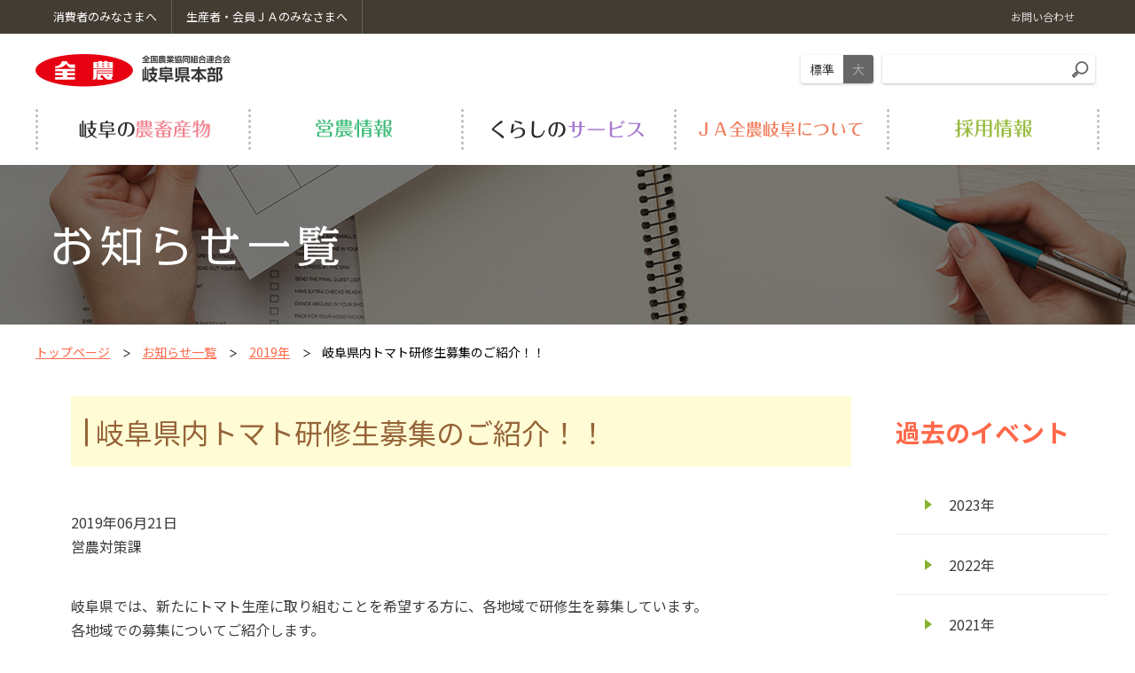

--- FILE ---
content_type: text/html
request_url: https://www.zennoh.or.jp/gf/topics/2019/68042.html
body_size: 23280
content:
<!DOCTYPE html>
<html lang="ja">
	<head>
		<meta charset="UTF-8">
		<title>岐阜県内トマト研修生募集のご紹介！！ | お知らせ一覧 | ＪＡ全農岐阜</title>
		<meta name="keywords" content="全農岐阜県本部,全農,全国農業協同組合連合会,ＪＡ">
		<meta name="description" content=""><meta name="format-detection" content="telephone=no">
<meta property="og:title" content="トップページ ">
<meta property="og:type" content="website">
<meta property="og:url" content="https://www.zennoh.or.jp/gf/">
<meta property="og:image" content="https://www.zennoh.or.jp/gf/shared/img/ogp.png">
<meta property="og:site_name" content="ＪＡ全農岐阜">
<meta property="og:description" content="ＪＡ全農岐阜のオフィシャルサイトです。ＪＡ全農岐阜は、生産者と消費者を安心で結ぶ懸け橋となります。">
<meta property="og:locale" content="ja_JP">
<script>
	(function(ua)
	{
		var codeForTabled = '<meta name="viewport" content="width=1240">';
		var codeForNotTabled = '<meta name="viewport" content="width=device-width">';
		if(ua.indexOf('ipad') >= 0 || (ua.indexOf('macintosh') >= 0 && navigator.standalone != null) || (ua.indexOf('android') >= 0 && ua.indexOf('mobile') < 0))
		{
			document.write(codeForTabled);
		}
		else
		{
			document.write(codeForNotTabled);
		}
	})(navigator.userAgent.toLowerCase());
</script>
<link rel="shortcut icon" href="/favicon.ico" />
<link rel="stylesheet" href="/gf/shared/js/lib/mmenu/jquery.mmenu.all.css" media="print, screen and (max-width:999px)" />
<link rel="stylesheet" href="/gf/shared/css/mmenu.css" media="print, screen and (max-width:999px)" />
<link rel="stylesheet" href="/gf/shared/css/lib/medium.css" title="medium" />
<link rel="alternate stylesheet" href="/gf/shared/css/lib/large.css" title="large" />
<link rel="stylesheet" href="/gf/shared/css/global_header.css" />
<link rel="stylesheet" href="/gf/shared/css/common.css" />
<link href="https://fonts.googleapis.com/css?family=Noto+Sans+JP:400,700%7CNoto+Serif+JP:400,700&display=swap&subset=japanese" rel="stylesheet">
<link rel="stylesheet" href="/gf/shared/css/lib/responsive-tables.css" />
<link rel="stylesheet" href="/gf/shared/css/lib/slick/slick.css" media="all" />
<link rel="stylesheet" href="/gf/shared/css/lib/slick/slick-theme.css" media="all" />
<script src="/gf/shared/js/lib/jquery.min.js"></script>
<script src="/gf/shared/js/lib/jquery.easing.1.3.js"></script>
<script src="/gf/shared/js/lib/responsive-tables.js"></script>
<script src="/gf/shared/js/common.js"></script>
<script src="/gf/shared/js/lib/mmenu/jquery.mmenu.all.min.js"></script>
<script src="/gf/shared/js/lib/imagesloaded.pkgd.min.js"></script>
<script src="/gf/shared/js/lib/slick/slick.js"></script>

<!-- Global site tag (gtag.js) - Google Analytics -->
<script async src="https://www.googletagmanager.com/gtag/js?id=UA-119975343-26"></script>
<script>
	window.dataLayer = window.dataLayer || [];

	function gtag()
	{
		dataLayer.push(arguments);
	}
	gtag('js', new Date());
	gtag('config', 'UA-119975343-26');
</script>

    <link rel="stylesheet" type="text/css" href="/gf/shared/css/detail.css" media="all" />
    <style>
    .newsline .cate_list .label.noufuku {
        background-color: #d8bfd8;
    }
</style>    
	</head>
	<body>
	<div class="root"><div class="header_container" id="header_container">
	<header class="header MM-FIXED" id="header">
		<div class="skip">
			<p><a href="#main_content" title="ナビゲーションを飛ばす">このページの本文へ移動</a></p>
		</div><a class="open_menu" id="open_menu" href="#drawer"><div class="mmenu_btn"><span></span><span></span><span></span></div></a>
		<div class="global-header sub-header">
	<div class="container">
		<div class="sub-header-inner">
			<p class="sub-header-consumer"><a class="sub-header-link" href="/gf/consumer/"><span class="sub-header-link-txt">消費者のみなさまへ</span></a></p>
			<p class="sub-header-members"><a class="sub-header-link" href="/gf/ja/"><span class="sub-header-link-txt">生産者・会員ＪＡのみなさまへ</span></a></p>
			<div class="sub-header-nav">
				<ul class="nav-list">
					<li class="nav-item"><a class="nav-link" href="/gf/contact/"><span class="nav-link-txt">お問い合わせ</span></a></li>
				</ul>
			</div>
		</div>
	</div>
</div>

		<div class="container">
			<div class="header-1">
				<div class="header-1-l">
					<div class="header-logo"><h1><a href="/gf/"><img src="/gf/shared/img/logo.png" alt="全国農業協同組合連合会 岐阜県本部"/></a></h1>
					</div> 
				</div>
				<div class="header-1-r">
					<div class="header-fontsize">
						<ul class="fontsize fontsize-medium">
							<li><a class="_m" href="#" data-csstitle="medium">標準</a></li>
							<li><a class="_l" href="#" data-csstitle="large">大</a></li>
						</ul>
					</div>
					<div class="header-search">
						<form class="search" action="https://www.google.co.jp/search" method="get"><input type="text" placeholder="" name="q" title="サイト内検索" value="" /><button type="submit"></button><input type="hidden" value="UTF-8" name="ie" /><input type="hidden" value="UTF-8" name="oe" /><input type="hidden" value="ja" name="hl" /><input type="hidden" value="https://www.zennoh.or.jp/gf/" name="sitesearch" /></form>
					</div>
				</div>
			</div>
			<div class="header-2">
				<div class="header-nav">
					<nav class="gnav init" id="menu">
	<ul>
		<li class="product"><a class="js-open_gnav_sub" href="/gf/product/" data-gnav-sub="1"><div class="gnav-text _product _1">岐阜の特産品</div></a></li>
		<li class="einou"><a class="js-open_gnav_sub" href="/gf/einou/" data-gnav-sub="2"><div class="gnav-text _einou _2">営農情報</div></a></li>
		<li class="service"><a class="js-open_gnav_sub" href="/gf/service/" data-gnav-sub="3"><div class="gnav-text _service _3">くらしのサービス</div></a></li>
		<li class="ja"><a class="js-open_gnav_sub" href="/gf/about/" data-gnav-sub="4"><div class="gnav-text _ja _4">ＪＡ全農岐阜について</div></a></li>
		<li class="recruit"><a class="js-open_gnav_sub" href="/gf/recruit/" data-gnav-sub="5"><div class="gnav-text _recruit _5">採用情報</div></a></li>
	</ul>
</nav>

				</div>
			</div>
		</div>
		<div class="gnav_sub_area" id="js-gnav_sub_area">
	<div class="gnav_sub_area__inner">
		<div class="js-slider js-slider-gnav">
			<div class="slick-slide" id="gnav_sub1">
				<div class="container">
					<div class="gnav_sub">
						<ul class="gnav_sub__list">
							<li><a href="/gf/product/">岐阜の農畜産物のトップへ</a></li>
							<li><a href="/gf/product/rice.html">岐阜の米</a></li>
<li><a href="/gf/product/meat.html">岐阜の肉</a></li>
<li><a href="/gf/product/vegetable.html">岐阜の野菜・果物</a></li>
<li><a href="/gf/product/safety.html">安全・安心の取り組み</a></li>
<li><a href="/gf/product/recipe/">おすすめ料理レシピ</a></li>

						</ul>
					</div>
				</div>
			</div>
			<div class="slick-slide" id="gnav_sub2">
				<div class="container"> 
					<div class="gnav_sub">
						<ul class="gnav_sub__list">
							<li><a href="/gf/einou/">営農情報のトップへ</a></li>
							<li><a href="/gf/einou/market.html">青果物市況</a></li>
<li><a href="/gf/einou/livestock/">畜産情報</a></li>
<li><a href="/gf/einou/hidagyu.html">飛騨牛繁殖研修事業</a></li>
<li><a href="/gf/einou/pesticides.html">肥料・農薬・資材</a></li>
<li><a href="/gf/einou/machine/">農業機械</a></li>
<li><a href="/gf/einou/strawberry.html">いちご新規就農者研修事業</a></li>
<li><a href="/gf/einou/tac.html">TAC</a></li>
<li><a href="/gf/einou/noufuku.html">農福連携事業</a></li>

						</ul>
					</div>
				</div>
			</div>
			<div class="slick-slide" id="gnav_sub3"> 
				<div class="container">
					<div class="gnav_sub">
						<ul class="gnav_sub__list">
							<li><a href="/gf/service/">くらしのサービスのトップへ</a></li>
							<li><a href="https://www.zennoh.or.jp/ja-ss/" target="_blank"><span class="ext">ＪＡーＳＳ</span></a></li>
<li><a href="/gf/service/lpgas.html">LPガス</a></li>
<li><a href="/gf/service/auto.html">車検・修理</a></li>
<li><a href="/gf/service/architect/">全農岐阜一級建築士事務所</a></li>
<li><a href="/gf/service/termites.html">シロアリ駆除</a></li>
<li><a href="https://www.gifuken-ja-sousai.jp/" target="_blank"><span class="ext">ＪＡ葬祭</span></a></li>
<li><a href="/gf/service/delivery.html">ＪＡくらしの宅配便</a></li>
<li><a href="/gf/service/a-coop.html">Aコープ店舗</a></li>

						</ul>
					</div>
				</div>
			</div>
			<div class="slick-slide" id="gnav_sub4">
				<div class="container">
					<div class="gnav_sub">
						<ul class="gnav_sub__list">
							<li><a href="/gf/about/">ＪＡ全農岐阜についてのトップへ</a></li>
							<li><a href="https://www.zennoh.or.jp/about/role/index.html" target="_blank"><span class="ext">全農の役割</span></a></li>
<li><a href="https://www.zennoh.or.jp/about/principle/index.html" target="_blank"><span class="ext">経営理念</span></a></li>
<li><a href="https://www.zennoh.or.jp/about/governance/index.html" target="_blank"><span class="ext">コーポレートガバナンス</span></a></li>
<li><a href="/gf/about/organization.html">組織の概要と紹介</a></li>
<li><a href="/gf/about/business.html">事業紹介</a></li>
<li><a href="/gf/about/contribution.html">食育・社会貢献活動</a></li>
<li><a href="/gf/about/tv.html">TVCM・動画一覧</a></li>
<li><a href="/gf/about/access.html">アクセス</a></li>
<li><a href="/gf/about/group.html">グループ会社</a></li>
						</ul>
					</div>
				</div>
			</div>
			<div class="slick-slide" id="gnav_sub5">
				<div class="container">
					<div class="gnav_sub">
						<ul class="gnav_sub__list">
							<li><a href="/gf/recruit/">採用情報のトップへ</a></li>
							












						</ul>
					</div>
				</div>
			</div>
		</div>
	</div>
</div>

	</header>
</div>

		<div class="pagetitle_line" style="background-image: url('/gf/shared/img/category/bg_topics.jpg');">
			<div class="container">
				<h2 class="title"><img src="/gf/shared/img/category/h2_topics.png" alt="新着情報"></h2>
			</div>
		</div>
		<div class="main_content" id="main_content">
			<div class="container">
				<div class="breadcrumb_area">
					<ul class="bread_crumb cancel">
						<li><a class="node" href="/gf/">トップページ</a></li>
                		<li><a class="node" href="/gf/topics/">お知らせ一覧</a></li>
						<li><a class="node" href="/gf/topics/2019/index.html">2019年</a></li>
						<li>岐阜県内トマト研修生募集のご紹介！！</li>
					</ul>
				</div>
				<div class="panel">
					<div class="panel_inner _2column js-sticky_root">
							<div class="main_column ">
								<div class="content_section">
									<h3><span>岐阜県内トマト研修生募集のご紹介！！</span></h3>
									<div class="cms_news_detail__info nohover">
										<div class="cms_news_detail__info__1">
											<div>2019年06月21日</div>
											<div>営農対策課</div>
										</div>
						
                                        <div class="newsline_list newsline nohover" style="pointer-events: none;">
											<div class="head nohover">
												<div class="cate_list"></div>
											</div>	
										</div>
									</div>
									<section class="inews_area">
										<div class="content_section mt-content">


											
											
											
											
											
											
											
											
											

											
												<div class="section01 mt-content">
													<div class="mb-2 c_main"><p>岐阜県では、新たにトマト生産に取り組むことを希望する方に、各地域で研修生を募集しています。<br />各地域での募集についてご紹介します。</p>
<p><span style="color: #008000;"><strong>■岐阜県就農支援センター</strong></span><br />岐阜県が開発した「トマト独立ポット耕栽培システム」を活用した「冬春トマト」の栽培技術や農業経営に必要な知識・技能等について、栽培実習を中心として講義・演習を交えた研修を実施します。<br />お問い合わせ先：岐阜県農業経営課担い手対策室就農支援係TEL:058-272-8421<br />研修生募集期間：令和元年7月1日（日）～令和元年8月31日（金）<br /><a href="http://gifutomato.jp/" target="_blank">http://gifutomato.jp/</a></p>
<p><span style="color: #008000;"><strong>■JAめぐみの郡上トマトの学校</strong></span><br />郡上市でトマト農家を目指す方へ、2年間の研修を実施します。就農に向けて生産者と関係機関が一体となってサポートします。<br />お問い合わせ先：JAめぐみの本店営農部TEL:0575-23-5885<br />研修生募集期間：令和元年6月3日（月）～令和元年8月30日（金）<br /><a href="http://www.ja-megumino.or.jp/tokusan/620120229101639.html" target="_blank">http://www.ja-megumino.or.jp/tokusan/620120229101639.html</a></p>
<p><span style="color: #008000;"><strong>■ひがしみの夏冬トマト研修農場</strong></span><br />JAひがしみのとトマト生産者が、県・市と一体となり、新たにトマト生産に取り組むことを希望する方にトマトの生産技術・経営管理などについて実習・講義を中心に研修を行います。また、研修終了後の就農に当たっての支援を行います。<br />お問い合わせ先：JAひがしみの営農部TEL:0573-78-0137<br />研修生募集期間：令和元年6月24日（月）～令和元年7月31日（火）<br /><a href="https://ja-higashimino.or.jp/tokusan/eino/" target="_blank">https://ja-higashimino.or.jp/tokusan/eino/</a></p>
<p><span style="color: #008000;"><strong>■JAひだ飛騨地域トマト研修所</strong></span><br />飛騨地域には370名の仲間（生産者）がおり、その大きな組織力によって、安定的な出荷・販売体制が整っています。また、生産面においても多くの仲間の経験によって培われた技術情報が蓄積されており、新規就農者の円滑な経営開始をサポートします。<br />お問い合わせ先：JAひだ営農推進対策室TAC推進課TEL:0577-36-3880<br />研修生募集期間：～平成30年11月30日（土）<br /><a href="http://www.ja-hida.or.jp/topics/140805_01.html" target="_blank">http://www.ja-hida.or.jp/topics/140805_01.html</a></p></div>
													
													
													
													
													
																			
													
													
													<!-- /section01-->
												</div>
											

										</div>
									</section>
								</div>
							</div>
							<div class="sub_column">
								<div class="sub_menu_area js-sticky">
									<h5><span>過去のイベント</span></h5>
									<ul class="cancel sub_menu_list">

										<li><a href="/gf/topics/2023/index.html" class="link">2023&#24180;</a></li>

										<li><a href="/gf/topics/2022/index.html" class="link">2022&#24180;</a></li>

										<li><a href="/gf/topics/2021/index.html" class="link">2021&#24180;</a></li>

										<li><a href="/gf/topics/2020/index.html" class="link">2020&#24180;</a></li>

										<li><a href="/gf/topics/2019/index.html" class="link">2019&#24180;</a></li>

										<li><a href="/gf/topics/2018/index.html" class="link">2018&#24180;</a></li>

										<li><a href="/gf/topics/2017/index.html" class="link">2017&#24180;</a></li>

										<li><a href="/gf/topics/2016/index.html" class="link">2016&#24180;</a></li>

										<li><a href="/gf/topics/2015/index.html" class="link">2015&#24180;</a></li>

										<li><a href="/gf/topics/2014/index.html" class="link">2014&#24180;</a></li>

									</ul>
								</div>
							</div> 
						</div>
					
				</div>
			</div>
		</div>
		<footer class="footer">
	<div class="footer-1">
		<div class="container">
			<div class="footer-bannerlist">
				<ul>
					<li><a href="https://www.zennoh-weekly.jp/" target="_blank"><img src="/gf/shared/img/banner_zennohweekly.png" alt="ＪＡ全農ウィークリー"/></a></li>
					<li><a href="https://apron-web.jp/" target="_blank"><img src="/gf/shared/img/banner_apron.png" alt="食と農のWEBマガジン エプロン"/></a></li>
					<li><a href="https://www.ja-gifuken.jp/farmersmarketmap/" target="_blank" ><img src="/gf/shared/img/banner_farmstand.png" alt="直売所情報"/></a></li>
				</ul>
			</div>
			<div class="footer-bannerslider">
				<div class="fbanner_arrows" id="fbanner_arrows"></div>
				<div class="fbanner js-slider js-slider-fbanner">
					<div class="li slick-slide"><a href="https://www.minoriminoru.jp/" target="_blank"><img src="/gf/shared/img/banner_minoriminoru.png" alt="みのりみのるプロジェクト"/></a></div>
					<div class="li slick-slide"><a href="https://jakurashi.zennoh.or.jp/skrhp/main/skr.php" target="_blank"><img src="/gf/shared/img/banner_acoop.png" alt="会員制宅配ショッピングサイト ＪＡくらしの宅配便"/></a></div>
					<div class="li slick-slide"><a href="https://www.ja-town.com/shop/f/f0" target="_blank"><img src="/gf/shared/img/banner_jatown.png" alt="ＪＡタウン"/></a></div>
					<div class="li slick-slide"><a href="https://ja-group.jp/" target="_blank"><img src="/gf/shared/img/banner_jagroup.png" alt="耕そう、大地と地域のみらい。ＪＡグループ"/></a></div>
					<div class="li slick-slide"><a href="https://zennoh-energy.co.jp/ja-denki/" target="_blank"><img src="/gf/shared/img/banner_jadenki.png" alt="ＪＡ電気"/></a></div>
				</div>
			</div>
		</div>
	</div>
	<div class="footer-2">
		<div class="scroll_to_top" id="scroll_to_top"><a href="#top"><img src="/gf/shared/img/scroll_to_top.png" alt="PAGE TOP"/></a></div>
		<div class="container">
			<div class="footer-2-inner">
				<div class="footer-copyright">Copylight©ZEN-NOH GIFU All Right Reserved.</div>
				<div class="footer-menu">
					<ul>
						<li class="ext"><a href="https://www.zennoh.or.jp/information/privacy/index.html" target="blank">個人情報保護方針</a></li>
						<li><a href="/gf/info/">サイトご利用にあたって</a></li>
						<li><a href="/gf/policy/">オフィシャルSNSのご案内</a></li>
						<li><a href="/gf/sitemap/">サイトマップ</a></li>
					</ul>
				</div>
				<div class="footer-logo"><a href="/gf/"><img src="/gf/shared/img/logo_footer.png" alt="ＪＡ全農岐阜"/></a></div>
			</div>
		</div>
	</div>
</footer>

	</div>
	<nav class="drawer pc_none" id="drawer">
	<ul>
		<li><a href="/gf/product/">岐阜の農畜産物</a>
			<ul>
				<li><a href="/gf/product/rice.html">岐阜の米</a></li>
<li><a href="/gf/product/meat.html">岐阜の肉</a></li>
<li><a href="/gf/product/vegetable.html">岐阜の野菜・果物</a></li>
<li><a href="/gf/product/safety.html">安全・安心の取り組み</a></li>
<li><a href="/gf/product/recipe/">おすすめ料理レシピ</a></li>

			</ul>
		</li>
		<li><a href="/gf/einou/">営農情報</a>
			<ul>
				<li><a href="/gf/einou/market.html">青果物市況</a></li>
<li><a href="/gf/einou/livestock/">畜産情報</a></li>
<li><a href="/gf/einou/hidagyu.html">飛騨牛繁殖研修事業</a></li>
<li><a href="/gf/einou/pesticides.html">肥料・農薬・資材</a></li>
<li><a href="/gf/einou/machine/">農業機械</a></li>
<li><a href="/gf/einou/strawberry.html">いちご新規就農者研修事業</a></li>
<li><a href="/gf/einou/tac.html">TAC</a></li>
<li><a href="/gf/einou/noufuku.html">農福連携事業</a></li>

			</ul>
		</li>
		<li><a href="/gf/service/">くらしのサービス</a>
			<ul>
			<li><a href="https://www.zennoh.or.jp/ja-ss/" target="_blank"><span class="ext">ＪＡーＳＳ</span></a></li>
<li><a href="/gf/service/lpgas.html">LPガス</a></li>
<li><a href="/gf/service/auto.html">車検・修理</a></li>
<li><a href="/gf/service/architect/">全農岐阜一級建築士事務所</a></li>
<li><a href="/gf/service/termites.html">シロアリ駆除</a></li>
<li><a href="https://www.gifuken-ja-sousai.jp/" target="_blank"><span class="ext">ＪＡ葬祭</span></a></li>
<li><a href="/gf/service/delivery.html">ＪＡくらしの宅配便</a></li>
<li><a href="/gf/service/a-coop.html">Aコープ店舗</a></li>

			</ul>
		</li>
		<li><a href="/gf/about/">ＪＡ全農岐阜について</a>
		<ul>
			<li><a href="https://www.zennoh.or.jp/about/role/index.html" target="_blank"><span class="ext">全農の役割</span></a></li>
<li><a href="https://www.zennoh.or.jp/about/principle/index.html" target="_blank"><span class="ext">経営理念</span></a></li>
<li><a href="https://www.zennoh.or.jp/about/governance/index.html" target="_blank"><span class="ext">コーポレートガバナンス</span></a></li>
<li><a href="/gf/about/organization.html">組織の概要と紹介</a></li>
<li><a href="/gf/about/business.html">事業紹介</a></li>
<li><a href="/gf/about/contribution.html">食育・社会貢献活動</a></li>
<li><a href="/gf/about/tv.html">TVCM・動画一覧</a></li>
<li><a href="/gf/about/access.html">アクセス</a></li>
<li><a href="/gf/about/group.html">グループ会社</a></li>
		</ul>
		</li>
		<li><a href="/gf/recruit/">採用情報</a>
		<ul>
			












		</ul>
		</li>
		<li class="drawer__bottom">
			<span class="drawer__bottom__li"><a class="link" href="/gf/contest/">だいこんおろしアートコンテスト</a></span>
			<span class="drawer__bottom__li"><a class="link" href="/gf/consumer/">消費者のみなさまへ</a></span>
			<span class="drawer__bottom__li"><a class="link" href="/gf/ja/">生産者・会員ＪＡのみなさまへ</a></span>
			<span class="drawer__bottom__li"><a class="link" href="/gf/info/">ご利用にあたって</a></span>
			<span class="drawer__bottom__li"><a class="link" href="/information/privacy/" target="_blank">個人情報保護方針</a></span>
			<span class="drawer__bottom__li"><a class="link" href="/gf/sitemap/">サイトマップ</a></span>
			<form class="drawer__search" action="//www.google.co.jp/search" method="get"><span class="search"><input type="text" placeholder="" name="q" title="サイト内検索" value=""/><button type="submit"></button><input type="hidden" value="UTF-8" name="ie"/><input type="hidden" value="UTF-8" name="oe"/><input type="hidden" value="ja" name="hl"/><input type="hidden" value="gf/" name="sitesearch"/></span></form>
		</li>
	</ul>
</nav>

	<script src="/gf/shared/js/lib/imagesloaded.pkgd.min.js"></script>
	<script src="/gf/shared/js/lib/jquery.marquee.min.js"></script>
	</body>
</html>






--- FILE ---
content_type: text/css
request_url: https://www.zennoh.or.jp/gf/shared/css/global_header.css
body_size: 1970
content:
.header {
	position: absolute;
	left: 0;
	width: 100%;
}

@media screen and (min-width: 768px), print {
	.header {
		top: 38px;
	}
}

@media screen and (max-width: 767px) {
	.header {
		top: 0;
	}
}

.global-header {
	background-color: #433C32;
	display: block;
	margin: 0 auto;
	position: absolute;
	height: 38px;
	left: 0;
	top: -38px;
	width: 100%;
	z-index: 6;
}

.global-header a {
	color: #fff;
}

.global-header a:hover {
	color: #fff;
}

.global-header > .container {
	height: 100%;
	padding-left: 0;
	padding-right: 0;
}

.global-header .sub-header-inner {
	align-content: flex-start;
	align-items: stretch;
	display: flex;
	justify-content: flex-start;
	height: 100%;
	padding-right: 0;
}

.global-header .sub-header-link {
	border-right: 1px solid #626160;
	align-items: center;
	display: flex;
	height: 38px;
	padding: 0 16px;
	transition: opacity .2s ease;
}

.global-header .sub-header-link:hover {
	opacity: .5;
}

.global-header .sub-header-link .sub-header-link-txt {
	font-size: 0.813rem;
}

.global-header .sub-header-consumer .sub-header-link {
	height: 38px;
	padding-left: 20px;
	transition: opacity .2s ease;
}

.global-header .sub-header-consumer .sub-header-link:hover {
	opacity: .5;
}

.global-header .sub-header-nav {
	margin-left: auto;
	margin-right: 0;
	padding-right: 20px;
}

.global-header .sub-header-nav > .nav-list {
	align-content: flex-start;
	align-items: stretch;
	display: flex;
	justify-content: flex-end;
	height: 100%;
}

.global-header .sub-header-nav > .nav-list .nav-link {
	align-items: center;
	color: #ddd;
	display: flex;
	height: 38px;
	padding: 0 8px;
	transition: opacity .2s ease;
}

.global-header .sub-header-nav > .nav-list .nav-link:hover {
	opacity: .5;
}

.global-header .sub-header-nav > .nav-list .nav-link .nav-link-txt {
	font-size: 0.750rem;
}

/*# sourceMappingURL=global_header.css.map */


--- FILE ---
content_type: text/css
request_url: https://www.zennoh.or.jp/gf/shared/css/common.css
body_size: 141032
content:
@charset "UTF-8";
/*! normalize.css v5.0.0 | MIT License | github.com/necolas/normalize.css */
/**
 * 1. Change the default font family in all browsers (opinionated).
 * 2. Correct the line height in all browsers.
 * 3. Prevent adjustments of font size after orientation changes in
 *    IE on Windows Phone and in iOS.
 */
/* Document
   ========================================================================== */
html {
  font-family: sans-serif;
  /* 1 */
  line-height: 1.15;
  /* 2 */
  -ms-text-size-adjust: 100%;
  /* 3 */
  -webkit-text-size-adjust: 100%;
  /* 3 */
}

/* Sections
   ========================================================================== */
/**
 * Remove the margin in all browsers (opinionated).
 */
body {
  margin: 0;
}

/**
 * Add the correct display in IE 9-.
 */
article,
aside,
footer,
header,
nav,
section {
  display: block;
}

/**
 * Correct the font size and margin on `h1` elements within `section` and
 * `article` contexts in Chrome, Firefox, and Safari.
 */
h1 {
  font-size: 2em;
  margin: 0.67em 0;
}

/* Grouping content
   ========================================================================== */
/**
 * Add the correct display in IE 9-.
 * 1. Add the correct display in IE.
 */
figcaption,
figure,
main {
  /* 1 */
  display: block;
}

/**
 * Add the correct margin in IE 8.
 */
figure {
  margin: 1em 40px;
}

/**
 * 1. Add the correct box sizing in Firefox.
 * 2. Show the overflow in Edge and IE.
 */
hr {
  -webkit-box-sizing: content-box;
          box-sizing: content-box;
  /* 1 */
  height: 0;
  /* 1 */
  overflow: visible;
  /* 2 */
}

/**
 * 1. Correct the inheritance and scaling of font size in all browsers.
 * 2. Correct the odd `em` font sizing in all browsers.
 */
pre {
  font-family: monospace, monospace;
  /* 1 */
  font-size: 1em;
  /* 2 */
}

/* Text-level semantics
   ========================================================================== */
/**
 * 1. Remove the gray background on active links in IE 10.
 * 2. Remove gaps in links underline in iOS 8+ and Safari 8+.
 */
a {
  background-color: transparent;
  /* 1 */
  -webkit-text-decoration-skip: objects;
  /* 2 */
}

/**
 * Remove the outline on focused links when they are also active or hovered
 * in all browsers (opinionated).
 */
a:active,
a:hover {
  outline-width: 0;
}

/**
 * 1. Remove the bottom border in Firefox 39-.
 * 2. Add the correct text decoration in Chrome, Edge, IE, Opera, and Safari.
 */
abbr[title] {
  border-bottom: none;
  /* 1 */
  text-decoration: underline;
  /* 2 */
  -webkit-text-decoration: underline dotted;
          text-decoration: underline dotted;
  /* 2 */
}

/**
 * Prevent the duplicate application of `bolder` by the next rule in Safari 6.
 */
b,
strong {
  font-weight: inherit;
}

/**
 * Add the correct font weight in Chrome, Edge, and Safari.
 */
b,
strong {
  font-weight: bolder;
}

/**
 * 1. Correct the inheritance and scaling of font size in all browsers.
 * 2. Correct the odd `em` font sizing in all browsers.
 */
code,
kbd,
samp {
  font-family: monospace, monospace;
  /* 1 */
  font-size: 1em;
  /* 2 */
}

/**
 * Add the correct font style in Android 4.3-.
 */
dfn {
  font-style: italic;
}

/**
 * Add the correct background and color in IE 9-.
 */
mark {
  background-color: #ff0;
  color: #000;
}

/**
 * Add the correct font size in all browsers.
 */
small {
  font-size: 80%;
}

/**
 * Prevent `sub` and `sup` elements from affecting the line height in
 * all browsers.
 */
sub,
sup {
  font-size: 75%;
  line-height: 0;
  position: relative;
  vertical-align: baseline;
}

sub {
  bottom: -0.25em;
}

sup {
  top: -0.5em;
}

/* Embedded content
   ========================================================================== */
/**
 * Add the correct display in IE 9-.
 */
audio,
video {
  display: inline-block;
}

/**
 * Add the correct display in iOS 4-7.
 */
audio:not([controls]) {
  display: none;
  height: 0;
}

/**
 * Remove the border on images inside links in IE 10-.
 */
img {
  border-style: none;
}

/**
 * Hide the overflow in IE.
 */
svg:not(:root) {
  overflow: hidden;
}

/* Forms
   ========================================================================== */
/**
 * 1. Change the font styles in all browsers (opinionated).
 * 2. Remove the margin in Firefox and Safari.
 */
button,
input,
optgroup,
select,
textarea {
  font-size: 100%;
  /* 1 */
  line-height: 1.15;
  /* 1 */
  margin: 0;
  /* 2 */
}

/**
 * Show the overflow in IE.
 * 1. Show the overflow in Edge.
 */
button,
input {
  /* 1 */
  overflow: visible;
}

/**
 * Remove the inheritance of text transform in Edge, Firefox, and IE.
 * 1. Remove the inheritance of text transform in Firefox.
 */
button,
select {
  /* 1 */
  text-transform: none;
}

/**
 * 1. Prevent a WebKit bug where (2) destroys native `audio` and `video`
 *    controls in Android 4.
 * 2. Correct the inability to style clickable types in iOS and Safari.
 */
button,
html [type=button],
[type=reset],
[type=submit] {
  -webkit-appearance: button;
  /* 2 */
}

/**
 * Remove the inner border and padding in Firefox.
 */
button::-moz-focus-inner,
[type=button]::-moz-focus-inner,
[type=reset]::-moz-focus-inner,
[type=submit]::-moz-focus-inner {
  border-style: none;
  padding: 0;
}

/**
 * Restore the focus styles unset by the previous rule.
 */
button:-moz-focusring,
[type=button]:-moz-focusring,
[type=reset]:-moz-focusring,
[type=submit]:-moz-focusring {
  outline: 1px dotted ButtonText;
}

/**
 * Change the border, margin, and padding in all browsers (opinionated).
 */
fieldset {
  border: 1px solid #c0c0c0;
  margin: 0 2px;
  padding: 0.35em 0.625em 0.75em;
}

/**
 * 1. Correct the text wrapping in Edge and IE.
 * 2. Correct the color inheritance from `fieldset` elements in IE.
 * 3. Remove the padding so developers are not caught out when they zero out
 *    `fieldset` elements in all browsers.
 */
legend {
  -webkit-box-sizing: border-box;
          box-sizing: border-box;
  /* 1 */
  color: inherit;
  /* 2 */
  display: table;
  /* 1 */
  max-width: 100%;
  /* 1 */
  padding: 0;
  /* 3 */
  white-space: normal;
  /* 1 */
}

/**
 * 1. Add the correct display in IE 9-.
 * 2. Add the correct vertical alignment in Chrome, Firefox, and Opera.
 */
progress {
  display: inline-block;
  /* 1 */
  vertical-align: baseline;
  /* 2 */
}

/**
 * Remove the default vertical scrollbar in IE.
 */
textarea {
  overflow: auto;
}

/**
 * 1. Add the correct box sizing in IE 10-.
 * 2. Remove the padding in IE 10-.
 */
[type=checkbox],
[type=radio] {
  -webkit-box-sizing: border-box;
          box-sizing: border-box;
  /* 1 */
  padding: 0;
  /* 2 */
}

/**
 * Correct the cursor style of increment and decrement buttons in Chrome.
 */
[type=number]::-webkit-inner-spin-button,
[type=number]::-webkit-outer-spin-button {
  height: auto;
}

/**
 * 1. Correct the odd appearance in Chrome and Safari.
 * 2. Correct the outline style in Safari.
 */
[type=search] {
  -webkit-appearance: textfield;
  /* 1 */
  outline-offset: -2px;
  /* 2 */
}

/**
 * Remove the inner padding and cancel buttons in Chrome and Safari on macOS.
 */
[type=search]::-webkit-search-cancel-button,
[type=search]::-webkit-search-decoration {
  -webkit-appearance: none;
}

/**
 * 1. Correct the inability to style clickable types in iOS and Safari.
 * 2. Change font properties to `inherit` in Safari.
 */
::-webkit-file-upload-button {
  -webkit-appearance: button;
  /* 1 */
  font: inherit;
  /* 2 */
}

/* Interactive
   ========================================================================== */
/*
 * Add the correct display in IE 9-.
 * 1. Add the correct display in Edge, IE, and Firefox.
 */
details,
menu {
  display: block;
}

/*
 * Add the correct display in all browsers.
 */
summary {
  display: list-item;
}

/* Scripting
   ========================================================================== */
/**
 * Add the correct display in IE 9-.
 */
canvas {
  display: inline-block;
}

/**
 * Add the correct display in IE.
 */
template {
  display: none;
}

/* Hidden
   ========================================================================== */
/**
 * Add the correct display in IE 10-.
 */
[hidden] {
  display: none;
}

html, body, div, span, applet, object, iframe, h1, h2, h3, h4, h5, h6, p, blockquote, pre, a, abbr, acronym, address, big, cite, code, del, dfn, em, img, ins, kbd, q, s, samp, small, strike, strong, sub, sup, tt, var, b, u, i, center, dl, dt, dd, ol, ul, li, fieldset, form, label, legend, table, caption, tbody, tfoot, thead, tr, th, td, article, aside, canvas, details, embed, figure, figcaption, footer, header, hgroup, menu, nav, output, ruby, section, summary, time, mark, audio, video {
  margin: 0;
  padding: 0;
  border: 0;
}

/**************************
Compass Text Replacement
*/
/**************************
Inline List
*/
/**************************
Inline Block List
*/
/**************************
horizontal-list
*/
/**************************
Bullets
*/
/* simple clearfix */
/**************************
@mixin for sprite
*/
/**************************
Compass Text Replacement
*/
/**************************
Inline List
*/
/**************************
Inline Block List
*/
/**************************
horizontal-list
*/
/**************************
Bullets
*/
/* simple clearfix */
/**************************
@mixin for sprite
*/
/***********************************************************************
 ***********************************************************************
 ***********************************************************************

## Foundation
ブラウザ仕様をフラットにする

文字色 : palette('color');
リンク : $link_color
ホバー : $hover_color

*/
body {
  -webkit-font-smoothing: antialiased;
}

html, body, div, span, applet, object, iframe, h1, h2, h3, h4, h5, h6, p, blockquote, pre, a, abbr, acronym, address, big, cite, code, del, dfn, em, img, ins, kbd, q, s, samp, small, strike, strong, sub, sup, tt, var, b, u, i, center, dl, dt, dd, ol, ul, li, fieldset, form, label, legend, table, caption, tbody, tfoot, thead, tr, th, td, article, aside, canvas, details, embed, figure, figcaption, footer, header, hgroup, menu, nav, output, ruby, section, summary, time, mark, audio, video {
  margin: 0;
  padding: 0;
  border: 0;
}

li {
  list-style: none;
}

input,
textarea {
  outline: 0;
}

input::-moz-placeholder {
  color: #999;
  opacity: 0.75;
}

input::-webkit-input-placeholder {
  color: #999;
  opacity: 0.75;
}

input:-ms-input-placeholder {
  color: #999;
  opacity: 0.75;
}

.none {
  display: none;
}

body {
  font-family: "Noto Sans JP", "ヒラギノ角ゴ ProN", "Hiragino Kaku Gothic ProN", "メイリオ", Meiryo, "ＭＳ Ｐゴシック", "MS PGothic", sans-serif;
  font-size: 1rem;
  line-height: 1.7;
  background: #fff;
  color: #3e3c3c;
}

.gmap {
  width: 100%;
}
.gmap > iframe {
  max-width: 100%;
}
.gmap > img {
  max-width: 100%;
}

.gcalendar {
  max-width: 100%;
}
.gcalendar > iframe {
  max-width: 100%;
}
.gcalendar > img {
  max-width: 100%;
}

.twitter {
  overflow: hidden;
}
.twitter > iframe {
  margin-left: auto;
  margin-right: auto;
}

.img {
  max-width: 100%;
  display: block;
}

/***********************************************************************
 ***********************************************************************
 ***********************************************************************

## Utility - Cosmetic

ユーティリティー設定。
このサイト専用というわけでもない共通設定。

*/
/*

<div class="_h3">.bold</div>

太字。

	<span class="bold">太い文字</span><br>
	<span class="em">太い文字</span>

*/
em,
.bold,
.em {
  font-weight: bold;
  font-style: normal;
}

/*

<div class="_h3">.underline</div>

下線。

	<span class="underline">テキスト</span><br>

*/
.underline {
  text-decoration: underline;
}

/*

<div class="_h3">.red .caution</div>

赤文字。

	<span class="caution">赤い文字</span><br>
	<span class="red">赤い文字</span>

*/
.caution,
.red_text,
.text-red {
  color: #000;
  -webkit-text-decoration-color: #000;
          text-decoration-color: #000;
}

/*

<div class="_h3">.orange_text</div>

オレンジ文字。

	<span class="orange_text">オレンジ文字</span>

*/
.orange_text {
  color: #ff684a;
  font-weight: bold;
}

.orange_text2 {
  color: #000;
}

/*

<div class="_h3">.white_text</div>

白文字。

	<span class="white_text">オレンジ文字</span>

*/
.white_text {
  color: #fff;
}

/*

<div class="_h3">.blue_text</div>

時々使う青文字

	<div class="blue_text">テキスト</div>

*/
.blue_text {
  color: #000;
  font-weight: bold;
}

.small_text {
  font-size: 0.75rem;
}

/*

<div class="_h3">.yellow_text</div>

時々使う青文字

	<div class="yellow_text">テキスト</div>

*/
.yellow_text {
  color: #a67f07;
  font-weight: bold;
}

/*

<div class="_h3">.gray_text</div>

時々使う灰色文字

	<div class="gray_text">テキスト</div>

*/
.gray_text {
  color: #888;
}

/*

<div class="_h3">.pink_text</div>

ピンク文字

	<div class="pink_text">テキスト</div>

*/
.pink_text {
  color: #ff7bac;
}

/*

<div class="_h3">.center</div>

適当に中央によせたい。

3つ指定してます
margin-left: auto;
margin-right: auto;
text-align: center;

	<div class="center">テキスト</div>

*/
.center {
  display: block;
  margin-left: auto;
  margin-right: auto;
  text-align: center;
}

/*

<div class="_h3">.center_position</div>

画像を適当に中央によせたい。
親要素に relative が必要
width と height は個別に指定した方がいい

	<div class='line'>
		<img class="center_position" src="http://placehold.it/100x100" alt="">
	</div>

*/
.center_position {
  position: absolute;
  top: 50%;
  left: 50%;
  -webkit-transform: translate(-50%, -50%);
      -ms-transform: translate(-50%, -50%);
          transform: translate(-50%, -50%);
}

/*

<div class="_h3">.center_text</div>

text-align: right 。 float はしない。

	<div class="center_text">テキスト</div>

*/
.center_text {
  text-align: center;
}

/*

<div class="_h3">.right_text</div>

text-align: right 。 float はしない。

	<div class="right_text">テキスト</div>

*/
.right_text {
  text-align: right;
}

.float_right {
  float: right;
  padding-left: 0.2em;
  padding-bottom: 0.5em;
}

.float_left {
  float: left;
  padding-right: 0.2em;
  padding-bottom: 0.5em;
}

.clear_both {
  clear: both;
}

/*

<div class="_h3">.clearfix</div>

	<div class="clearfix">テキスト</div>

*/
.clearfix::after {
  content: "";
  display: block;
  height: 0;
  clear: both;
  visibility: hidden;
}

.clearfix {
  display: inline-block;
}

* html .clearfix {
  height: 1%;
}

.clearfix {
  display: block;
}

/*

<div class="_h3">.clear</div>

clear: both; だけしたい時。

	<div class="clear">テキスト</div>

*/
.clear {
  clear: both;
}

/*

<div class="_h3">.no_text</div>

背景画像だけを表示して、テキストを吹き飛ばして非表示にしたい。 text-indent: 120%;
(下記例の info_title _hosp クラスはサンプルをわかりやすくするための指定。)

	<div class="info_title _hosp no_text">テキスト</div>

.no_text {
	text-indent: 120%;
	line-height: 0;
	white-space: nowrap;
	overflow: hidden;
	display: block;
}
*/
.no_text,
.hide-text {
  text-indent: -119988px;
  overflow: hidden;
  text-align: left;
}

/*

<div class="_h3">.on_opacity</div>

:hover で透明化する aタグ。 opacity はサイト統一と考えて、基本ここにしか書いていません。

	<a href="#" class="on_opacity">マウスオーバーで透明化するリンクテキスト</a>

*/
.on_opacity:hover {
  text-decoration: none;
  opacity: 0.7;
  -webkit-transition: 0.2s opacity;
  -o-transition: 0.2s opacity;
  transition: 0.2s opacity;
}

/*

<div class="_h3">.ellipsis</div>

領域からはみ出た場合に「...」を表示する。ブラウザの挙動がおかしいのであまりにあてにしない。

	<div class="ellipsis" style="width: 100px;">長いテキスト長いテキスト長いテキスト長いテキスト</div>

*/
.ellipsis {
  -o-text-overflow: ellipsis;
     text-overflow: ellipsis;
  overflow: hidden;
  white-space: nowrap;
}

/*

<div class="_h3">.no_wrap</div>

改行せず、領域を貫通するテキスト。 PCのために書く時、SPで改行をせず表示が壊れないかに注意。

	<div class="no_wrap">テキスト</div>

*/
.no_wrap {
  white-space: nowrap;
}

/*

<div class="_h3">.mb_1em</div>

*/
.root .main_content .mb-3 {
  margin-bottom: 3em;
}
.root .main_content .mb-2 {
  margin-bottom: 2em;
}
.root .main_content .mb-1_5 {
  margin-bottom: 1.5em;
}
.root .main_content .mb-1 {
  margin-bottom: 1em;
}
.root .main_content .mb-05 {
  margin-bottom: 0.5em;
}
.root .main_content .mb-0 {
  margin-bottom: 0;
}
.root .main_content .mt-3 {
  margin-top: 3em;
}
.root .main_content .mt-2 {
  margin-top: 2em;
}
.root .main_content .mt-1_5 {
  margin-top: 1.5em;
}
.root .main_content .mt-1 {
  margin-top: 1em;
}
.root .main_content .mt-05 {
  margin-top: 0.5em;
}
.root .main_content .mt-0 {
  margin-top: 0;
}
.root .main_content .ml-3 {
  margin-left: 3em;
}
.root .main_content .ml-2 {
  margin-left: 2em;
}
.root .main_content .ml-1_5 {
  margin-left: 1.5em;
}
.root .main_content .ml-1 {
  margin-left: 1em;
}
.root .main_content .ml-05 {
  margin-left: 0.5em;
}
.root .main_content .ml-0 {
  margin-left: 0;
}
.root .main_content .mr-3 {
  margin-right: 3em;
}
.root .main_content .mr-2 {
  margin-right: 2em;
}
.root .main_content .mr-1_5 {
  margin-right: 1.5em;
}
.root .main_content .mr-1 {
  margin-right: 1em;
}
.root .main_content .mr-05 {
  margin-right: 0.5em;
}
.root .main_content .mr-0 {
  margin-right: 0;
}
.root .main_content .my-3 {
  margin-top: 3em;
  margin-bottom: 3em;
}
.root .main_content .my-2 {
  margin-top: 2em;
  margin-bottom: 2em;
}
.root .main_content .my-1_5 {
  margin-top: 1.5em;
  margin-bottom: 1.5em;
}
.root .main_content .my-1 {
  margin-top: 1em;
  margin-bottom: 1em;
}
.root .main_content .my-05 {
  margin-top: 0.5em;
  margin-bottom: 0.5em;
}
.root .main_content .my-0 {
  margin-top: 0;
  margin-bottom: 0;
}
.root .main_content .mx-3 {
  margin-left: 3em;
  margin-right: 3em;
}
.root .main_content .mx-2 {
  margin-left: 2em;
  margin-right: 2em;
}
.root .main_content .mx-1_5 {
  margin-left: 1.5em;
  margin-right: 1.5em;
}
.root .main_content .mx-1 {
  margin-left: 1em;
  margin-right: 1em;
}
.root .main_content .mx-05 {
  margin-left: 0.5em;
  margin-right: 0.5em;
}
.root .main_content .mx-0 {
  margin-left: 0;
  margin-right: 0;
}

/*

<div class="_h3">.tel</div>

comment

	<div class="fot_m">外来診療</div>

*/
.tel_link {
  word-wrap: break-word;
}

/**************************
.image_radius
*/
.image_radius {
  border-radius: 25px;
}

.root .no_radius {
  border-radius: inherit;
}

/**************************
.skip
*/
.skip {
  border-style: none;
  height: 0;
  margin: 0;
  overflow: hidden;
  padding: 0;
  position: absolute;
  right: 0;
  top: 0;
  width: 0;
  z-index: 100;
}

.fb_page_container {
  margin-left: auto;
  margin-right: auto;
  text-align: center;
}

/**************************
Compass Text Replacement
*/
/**************************
Inline List
*/
/**************************
Inline Block List
*/
/**************************
horizontal-list
*/
/**************************
Bullets
*/
/* simple clearfix */
/**************************
@mixin for sprite
*/
/***********************************************************************
 ***********************************************************************
 ***********************************************************************

## Component - Base

コンポーネント設定。
各ページでよく使い回す記述。
このサイト専用の共通設定。


*/
/**************************
heading
*/
/**************************
.main_content
*/
.main_content ul:not(.cancel):not(:last-child) {
  margin-bottom: 1em;
}
.main_content ul:not(.cancel) > li {
  padding-left: 1.7em;
  margin-bottom: 0.5em;
  position: relative;
  top: 0;
  left: 0;
}
@media screen and (min-width: 1000px), print {
  .main_content ul:not(.cancel) > li {
    font-size: 1rem;
    line-height: 1.7;
  }
}
@media screen and (max-width: 999px) {
  .main_content ul:not(.cancel) > li {
    font-size: 0.938rem;
    line-height: 2;
  }
}
.main_content ul:not(.cancel) > li::before {
  content: "";
  display: block;
  position: absolute;
  left: 0.5em;
  width: 10px;
  height: 10px;
  background-color: #ff684a;
  border-radius: 5px;
}
@media screen and (min-width: 1000px), print {
  .main_content ul:not(.cancel) > li::before {
    top: 1ex;
  }
}
@media screen and (max-width: 999px) {
  .main_content ul:not(.cancel) > li::before {
    top: 1.6ex;
  }
}
.main_content ul:not(.cancel):not(.inline_block_list):not(.pc_inline_block_list) > li:last-child {
  margin-bottom: 0;
}
.main_content ol:not(.cancel) {
  list-style: none;
  counter-reset: num;
}
.main_content ol:not(.cancel):not(:last-child) {
  margin-bottom: 1em;
}
.main_content ol:not(.cancel) > li {
  padding-left: 1.7em;
  margin-bottom: 0.3em;
  position: relative;
  top: 0;
  left: 0;
}
@media screen and (min-width: 1000px), print {
  .main_content ol:not(.cancel) > li {
    font-size: 1rem;
    line-height: 1.7;
  }
}
@media screen and (max-width: 999px) {
  .main_content ol:not(.cancel) > li {
    font-size: 0.938rem;
    line-height: 2;
  }
}
.main_content ol:not(.cancel) > li::before {
  counter-increment: num;
  content: counter(num) ".";
  color: #ff684a;
  font-weight: normal;
  position: absolute;
  left: 0.1em;
  text-align: right;
  width: 1em;
}
.main_content ol:not(.cancel):not(.inline_block_list) > li:last-child {
  margin-bottom: 0;
}

.table {
  width: 100%;
  border-collapse: collapse;
  background-color: #fff;
}
.table:not(:last-child) {
  margin-bottom: 1em;
}
.table caption {
  display: none;
}
.table caption.cap {
  display: block;
  text-align: left;
  font-weight: bold;
  padding-bottom: 0.5em;
}
.table th,
.table td {
  vertical-align: top;
  font-weight: normal;
  border: 1px solid #999999;
  -webkit-box-sizing: border-box;
          box-sizing: border-box;
}
@media screen and (min-width: 1000px), print {
  .table th,
.table th p,
.table td,
.table td p {
    line-height: 1.7;
  }
}
@media screen and (max-width: 999px) {
  .table th,
.table th p,
.table td,
.table td p {
    line-height: 2;
  }
}
@media screen and (min-width: 1000px), print {
  .table th,
.table td {
    padding: 0.8em 1.36em;
  }
}
@media screen and (max-width: 999px) {
  .table th,
.table td {
    padding: 0.56em 0.64em;
    line-height: 1.5;
  }
}
.table th {
  background-color: #faf6f0;
  color: #3e3c3c;
  font-weight: bold;
  text-align: left;
  vertical-align: middle;
  text-align: center;
}
.table td {
  background-color: #fff;
}
.table thead th {
  background-color: #faf6f0;
}
@media screen and (min-width: 1000px), print {
  .table tbody th {
    width: 200px;
  }
}
@media screen and (max-width: 999px) {
  .table tbody th {
    width: 120px;
  }
}

.responsive_table_area:not(:last-child) {
  margin-bottom: 1em;
}

.anotation {
  position: relative;
  top: 0;
  left: 0;
  line-height: 1.5;
  padding-left: 1.3em;
}
.anotation::before {
  content: "※";
  width: 1em;
  position: absolute;
  top: 0.04em;
  left: 0;
}
.anotation-red {
  color: #000;
}
.anotation-red::before {
  color: #000;
}
.anotation-black {
  color: #3e3c3c;
}
.anotation-black::before {
  color: #3e3c3c;
}
.anotation-right {
  float: right;
}

small.anotation::before {
  top: -0.2em;
}

/**************************

## - p

*/
/*

<div class="_h3">p</div>

*/
section p:not(:last-child) {
  margin-bottom: 1em;
}

p {
  color: #3e3c3c;
}

@media screen and (min-width: 1000px), print {
  p {
    font-size: 1rem;
    line-height: 1.7;
  }
}
@media screen and (max-width: 999px) {
  p {
    font-size: 0.938rem;
    line-height: 2;
  }
}
/**************************
.content_section
*/
@media screen and (min-width: 1000px), print {
  .content_section:not(:last-child) {
    margin-bottom: 100px;
  }
  .content_section._sm:not(:last-child) {
    margin-bottom: 50px;
  }
  .content_section._sm2:not(:last-child) {
    margin-bottom: 40px;
  }
}
@media screen and (max-width: 999px) {
  .content_section:not(:last-child) {
    margin-bottom: 60px;
  }
  .content_section._sm:not(:last-child) {
    margin-bottom: 40px;
  }
  .content_section._sm2:not(:last-child) {
    margin-bottom: 40px;
  }
}
/**************************
.indent
*/
@media screen and (min-width: 1000px), print {
  .main_content .indent,
.main_content .pc_indent {
    padding-left: 30px;
  }
}
@media screen and (max-width: 999px) {
  .main_content .indent {
    padding-left: 0;
    padding-right: 0;
  }
  .main_content .sp_indent {
    padding-left: 7.5px;
    padding-right: 7.5px;
  }
}

/**************************

## - a リンク設定

*/
/*

<div class="_h3">a</div>

基本のリンク設定

	<a href="#" class="a">テキスト</a>

*/
a {
  color: #ff684a;
  text-decoration: none;
}
a:hover {
  color: #ff684a;
  text-decoration: none;
}
section a {
  text-decoration: none;
}
section a:hover {
  text-decoration: underline;
}
section a.no_border {
  text-decoration: none;
}

.url {
  text-decoration: underline;
  color: #ff684a;
  word-break: break-all;
}
.url:hover, .url:focus, .url:active {
  color: #ff684a;
  text-decoration: none;
}

input:focus, input:active,
textarea:focus,
textarea:active {
  /*text-decoration: underline;*/
  outline: 2px solid #a6a6a6;
}

/*

<div class="_h3">.outlink</div>

外部リンク。後ろに矢印画像を表示する

	<a href="#" class="outlink">テキスト</a>

*/
.out::after,
.ext::after,
.outlink::after,
.icon_out::after,
.icon_ext::after {
  content: "";
  display: inline-block;
  background: url("../img/icon/ext.png") 0 center no-repeat transparent;
  background-size: 17px 20px;
  width: 17px;
  height: 20px;
  position: relative;
  top: 0.5em;
  left: 0;
  margin-left: 0.5em;
  margin-top: -10px;
}

/**************************

## - .btn - 汎用ボタン

*/
/*

<div class="_h3">.btn</div>

汎用ボタン。

*/
.btn {
  display: inline-block;
  -webkit-box-align: center;
      -ms-flex-align: center;
          align-items: center;
  text-decoration: none;
  text-align: center;
  background-color: #eea009;
  color: #fff;
  line-height: 1.3;
  -webkit-box-sizing: border-box;
          box-sizing: border-box;
  position: relative;
  top: 0;
  left: 0;
  -webkit-transition: background-color 0.1s cubic-bezier(0.23, 1, 0.32, 1);
  -o-transition: background-color 0.1s cubic-bezier(0.23, 1, 0.32, 1);
  transition: background-color 0.1s cubic-bezier(0.23, 1, 0.32, 1);
}
@media screen and (min-width: 1000px), print {
  .btn {
    min-height: 40px;
    min-width: 220px;
    -webkit-box-sizing: border-box;
            box-sizing: border-box;
    padding: 0.5em 2em 0.4em;
    font-size: 1.125rem;
  }
}
@media screen and (max-width: 999px) {
  .btn {
    min-width: 180px;
    min-height: 40px;
    border-radius: 20px;
    padding: 13px 20px 12px;
    font-size: 0.938rem;
    min-width: 250px;
  }
}
.main_content .btn {
  text-decoration: none;
}
.btn:hover {
  background-color: #cd9301;
  color: #fff;
  text-decoration: none;
}
@media screen and (min-width: 1000px), print {
  .btn + .btn {
    margin-left: 20px;
  }
}
@media screen and (max-width: 999px) {
  .btn + .btn {
    margin-top: 20px;
  }
}
.btn-disable {
  pointer-events: inherit;
  opacity: 0.3;
}

button.btn {
  border: 0 none;
}

btn.btn-large,
input.btn-large {
  padding-top: 13px;
}
.root btn.btn-disabled,
.root input.btn-disabled {
  pointer-events: none;
  opacity: 0.4;
}
.root btn.btn-disabled:hover,
.root input.btn-disabled:hover {
  opacity: 0.4;
}

/*

<div class="_h3">.icon_pdf</div>

PDFアイコン

	<span class="icon_pdf">テキスト</span><br>
	<span class="icon_pdf_right">テキスト</span><br>
	<a href="#" class="btn _large __orange fot_db">
		<span class="icon_pdf2">テキスト</span>
	</a>

*/
.pdf::after,
.icon_pdf::after {
  content: "";
  display: inline-block;
  background: url("../img/icon/pdf.png") 0 center no-repeat transparent;
  background-size: 16px 17px;
  width: 16px;
  height: 17px;
  margin-left: 5px;
  position: relative;
  top: 0.15em;
  left: 0;
  margin-top: -1em;
}

/*

## - list ul ol

<div class="_h3">.anotation_list</div>

※ をつけるリスト。
改行時に ※ padding を守る。

	<ul class="anotation_list">
		<li>16歳（高校生）以上の方の<br>診察となります。</li>
		<li>月2回の診療のため、お電話で診療日をご確認下さい。</li>
	</ul>

*/
.dl {
  font-size: 0.938rem;
}
.dl::before, .dl::after {
  content: "";
  display: table;
}
.dl::after {
  clear: both;
}
.dl dt {
  clear: left;
  position: relative;
  top: 0;
  left: 0;
  z-index: 2;
  font-weight: bold;
}
.dl dt::before {
  margin-right: 0.5em;
}
@media screen and (min-width: 1000px), print {
  .dl dt,
.dl dd {
    float: left;
  }
}
.dl dt:last-child,
.dl dd:last-child {
  margin-bottom: 0;
}
.dl dd {
  width: 100%;
  -webkit-box-sizing: border-box;
          box-sizing: border-box;
}
.dl dd:not(:last-child) {
  padding-bottom: 0.3em;
}
@media screen and (max-width: 999px) {
  .dl dd:not(:last-child) {
    margin-bottom: 0.7em;
  }
}
@media screen and (min-width: 1000px), print {
  .dl-2em dt {
    width: 2em;
  }
  .dl-2em dt .h-inline {
    width: -1.5em;
  }
  .dl-2em dd {
    margin-left: -3em;
    padding-left: 3em;
  }
  .dl-3em dt {
    width: 3em;
  }
  .dl-3em dt .h-inline {
    width: -0.5em;
  }
  .dl-3em dd {
    margin-left: -4em;
    padding-left: 4em;
  }
  .dl-4em dt {
    width: 4em;
  }
  .dl-4em dt .h-inline {
    width: 0.5em;
  }
  .dl-4em dd {
    margin-left: -5em;
    padding-left: 5em;
  }
  .dl-5em dt {
    width: 5em;
  }
  .dl-5em dt .h-inline {
    width: 1.5em;
  }
  .dl-5em dd {
    margin-left: -6em;
    padding-left: 6em;
  }
  .dl-6em dt {
    width: 6em;
  }
  .dl-6em dt .h-inline {
    width: 2.5em;
  }
  .dl-6em dd {
    margin-left: -7em;
    padding-left: 7em;
  }
  .dl-7em dt {
    width: 7em;
  }
  .dl-7em dt .h-inline {
    width: 3.5em;
  }
  .dl-7em dd {
    margin-left: -8em;
    padding-left: 8em;
  }
  .dl-8em dt {
    width: 8em;
  }
  .dl-8em dt .h-inline {
    width: 4.5em;
  }
  .dl-8em dd {
    margin-left: -9em;
    padding-left: 9em;
  }
  .dl-10em dt {
    width: 10em;
  }
  .dl-10em dt .h-inline {
    width: 6.5em;
  }
  .dl-10em dd {
    margin-left: -11em;
    padding-left: 11em;
  }
  .dl-12em dt {
    width: 12em;
  }
  .dl-12em dt .h-inline {
    width: 8.5em;
  }
  .dl-12em dd {
    margin-left: -13em;
    padding-left: 13em;
  }
  .dl-14em dt {
    width: 14em;
  }
  .dl-14em dt .h-inline {
    width: 10.5em;
  }
  .dl-14em dd {
    margin-left: -15em;
    padding-left: 15em;
  }
  .dl-16em dt {
    width: 16em;
  }
  .dl-16em dt .h-inline {
    width: 12.5em;
  }
  .dl-16em dd {
    margin-left: -17em;
    padding-left: 17em;
  }
  .dl-18em dt {
    width: 18em;
  }
  .dl-18em dt .h-inline {
    width: 14.5em;
  }
  .dl-18em dd {
    margin-left: -19em;
    padding-left: 19em;
  }
  .dl-20em dt {
    width: 20em;
  }
  .dl-20em dt .h-inline {
    width: 16.5em;
  }
  .dl-20em dd {
    margin-left: -21em;
    padding-left: 21em;
  }
}
.dl-mb_1em dd {
  margin-bottom: 1em;
}
.dl-em dt,
.dl-em dd {
  font-size: 1.125rem;
}
.dl-em dt {
  color: #000;
  letter-spacing: 0.1em;
}
@media screen and (max-width: 999px) {
  .dl-em dt {
    margin-bottom: 0.5em;
  }
}
.dl-em dd {
  margin-bottom: 0.7em;
}
@media screen and (max-width: 999px) {
  .dl-em dd {
    padding-left: 0.4em;
  }
}
.dl-em dd em {
  margin-right: 1em;
}
.dl-em dd .inline_block_list li {
  margin-bottom: 0;
}
.dl-em dd .group + .group {
  margin-top: 1.5em;
}

.breadcrumbs,
.bread_crumb {
  text-align: left;
  -webkit-box-sizing: border-box;
          box-sizing: border-box;
  position: relative;
  top: 0;
  left: 0;
  z-index: 10;
}
@media screen and (min-width: 1000px), print {
  .breadcrumbs,
.bread_crumb {
    padding-top: 14px;
    padding-bottom: 35px;
    line-height: 2;
  }
}
@media screen and (max-width: 999px) {
  .breadcrumbs,
.bread_crumb {
    padding-top: 5px;
    padding-bottom: 0.3em;
    padding-left: 0;
    line-height: 1.4;
  }
}
.breadcrumbs li,
.bread_crumb li {
  display: inline;
  line-height: 1.2;
  color: #fff;
}
@media screen and (min-width: 1000px), print {
  .breadcrumbs li,
.bread_crumb li {
    font-size: 0.875rem;
  }
}
@media screen and (max-width: 999px) {
  .breadcrumbs li,
.bread_crumb li {
    font-size: 0.75rem;
    line-height: 2.5;
  }
}
.breadcrumbs li:not(:last-child)::after,
.bread_crumb li:not(:last-child)::after {
  content: "";
  display: inline-block;
  width: 10px;
  height: 12px;
  background: url("../img/icon/arrow/breadcrumb.png") center center/cover no-repeat transparent;
}
@media screen and (min-width: 1000px), print {
  .breadcrumbs li:not(:last-child)::after,
.bread_crumb li:not(:last-child)::after {
    margin-left: 1em;
    margin-right: 0.6em;
  }
}
@media screen and (max-width: 999px) {
  .breadcrumbs li:not(:last-child)::after,
.bread_crumb li:not(:last-child)::after {
    margin-left: 0.6em;
    margin-right: 0.3em;
  }
}
.breadcrumbs li:first-child,
.bread_crumb li:first-child {
  position: relative;
  top: 0;
  left: 0;
}
.breadcrumbs li:last-child,
.bread_crumb li:last-child {
  margin-left: 0em;
  margin-right: 0em;
  color: #000;
}
.breadcrumbs a,
.bread_crumb a {
  color: #ff684a;
  font-weight: normal;
  position: relative;
  top: 0;
  left: 0;
}
@media screen and (min-width: 1000px), print {
  .breadcrumbs a,
.bread_crumb a {
    text-decoration: underline;
  }
}
@media screen and (max-width: 999px) {
  .breadcrumbs a,
.bread_crumb a {
    text-decoration: none;
  }
}
.breadcrumbs a:hover,
.bread_crumb a:hover {
  color: #000;
  opacity: 1;
  text-decoration: underline;
}

/*

<div class="_h3">table._no_border</div>

画像だけの table を想定

*/
table table._no_border {
  width: auto;
  margin: auto;
}
table table._no_border th,
table table._no_border td {
  padding: 0 1em;
  vertical-align: middle;
}

.banner {
  display: inline-block;
  max-width: 100%;
}
.banner:hover {
  text-decoration: none;
  opacity: 0.7;
  -webkit-transition: 0.2s opacity;
  -o-transition: 0.2s opacity;
  transition: 0.2s opacity;
}
.banner img {
  display: block;
  max-width: 100%;
}

.link {
  line-height: 1.4;
  color: #3e3c3c;
  text-decoration: none;
}
.link::before {
  content: "";
  display: inline-block;
  background: url("../img/icon/arrow/link.png") 0 center no-repeat transparent;
  background-size: 10px 14px;
  width: 10px;
  height: 14px;
  margin-right: 10px;
  position: relative;
  left: 0;
  margin-top: -1em;
}
.link:hover {
  color: #ff684a;
  text-decoration: none;
}

.link-down::before {
  -webkit-transform: rotate(90deg);
      -ms-transform: rotate(90deg);
          transform: rotate(90deg);
}
.link-back::before {
  -webkit-transform: rotate(180deg);
      -ms-transform: rotate(180deg);
          transform: rotate(180deg);
}
.link-disable {
  pointer-events: none;
  color: #ccc;
  opacity: 0.75;
  text-decoration: none;
}

button.link {
  border: 0 none;
  padding-top: 0;
  padding-bottom: 0;
  margin-top: 0;
  margin-bottom: 0;
  background-color: transparent;
  text-align: left;
  line-height: 1.7;
}
button.link::before {
  top: 1.2ex;
}

/*

<div class="_h3">.news</div>

*/
.newsline_list {
  position: relative;
  top: 0;
  left: 0;
}
.newsline_list .no_news {
  min-height: 70px;
  -webkit-box-sizing: border-box;
          box-sizing: border-box;
  padding-top: 12px;
  padding-bottom: 11px;
}
.newsline_list li {
  position: relative;
  top: 0;
  left: 0;
}

.newsline {
  line-height: 1.7;
  text-decoration: none;
  -webkit-box-sizing: border-box;
          box-sizing: border-box;
  color: #3e3c3c;
  display: block;
}
@media screen and (min-width: 1000px), print {
  .newsline {
    padding: 1em 40px;
  }
}
@media screen and (max-width: 999px) {
  .newsline {
    display: block;
    padding: 1em 40px;
  }
}
@media screen and (max-width: 575px) {
  .newsline {
    padding-left: 15px;
    padding-right: 15px;
  }
}
.root .main_content .newsline {
  text-decoration: none;
}
.newsline:hover {
  background-color: rgba(251, 87, 79, 0.1);
  color: #3e3c3c;
  text-decoration: none;
}
.newsline:hover .ex {
  color: #E60012;
}
.newsline:visited {
  color: #284A74;
}
.newsline._disable {
  pointer-events: none;
}
.newsline._disable::after {
  display: none;
}
.newsline .head {
  display: -webkit-box;
  display: -ms-flexbox;
  display: flex;
  margin-bottom: 0.5em;
}
.newsline .date {
  padding-left: 0;
  -webkit-box-sizing: border-box;
          box-sizing: border-box;
  color: #fb574f;
}
@media screen and (min-width: 1000px), print {
  .newsline .date {
    text-align: center;
    padding-top: 0.05em;
    font-size: 0.938rem;
  }
}
@media screen and (max-width: 999px) {
  .newsline .date {
    font-size: 0.813rem;
  }
}
.newsline .cate_list {
  -webkit-box-sizing: border-box;
          box-sizing: border-box;
  position: relative;
  top: 0;
  left: 0;
  margin-right: 0.5em;
  display: -webkit-box;
  display: -ms-flexbox;
  display: flex;
  -ms-flex-wrap: wrap;
      flex-wrap: wrap;
}
.newsline .cate_list .label {
  text-align: center;
  position: relative;
  left: 0;
  -webkit-box-sizing: border-box;
          box-sizing: border-box;
  color: #fff;
  background-color: #e8e6eb;
  border-radius: 5px;
  margin-bottom: 0.5em;
}
@media screen and (min-width: 1000px), print {
  .newsline .cate_list .label {
    font-size: 16px;
    margin-right: 0.5em;
    min-width: 120px;
    line-height: 1;
    padding: 0.4em 1em;
  }
}
@media screen and (max-width: 999px) {
  .newsline .cate_list .label {
    font-size: 0.75rem;
    display: inline-block;
    min-width: 70px;
    height: 18px;
    line-height: 18px;
    padding-left: 1em;
    padding-right: 1em;
    margin-right: 0.5em;
  }
}
.newsline .cate_list .label.all {
  background-color: #4d8ace;
}
.newsline .cate_list .label.news {
  background-color: #f17a58;
}
.newsline .cate_list .label.juutaku {
  background-color: #58bb75;
}
.newsline .cate_list .label.einou {
  background-color: #98ba32;
}
.newsline .cate_list .label.nouki {
  background-color: #f19299;
}
.newsline .cate_list .label.event {
  background-color: #98ba32;
}
.newsline .cate_list .label.seki {
  background-color: #f17a58;
}
.newsline .cate_list .label.hida {
  background-color: #c0c0c0;
}
.newsline .cate_list .label.kome {
  background-color: #58bb75;
}
.newsline .cate_list .label.engei {
  background-color: #f2c05d;
}
.newsline .cate_list .label.lifeproduct {
  background-color: #f19299;
}
.newsline .cate_list .label.seri {
  background-color: #f19299;
}
.newsline .cate_list .label.life {
  background-color: #eea009;
}
.newsline .cate_list .label.ja {
  background-color: #52caac;
}

.newsline .cate_list .label.architect {
  background-color: #b86e49;
}
.newsline .cate_list .label.noufuku {
  background-color: #52caac;
}

.newsline .cate_list .label.noufuku {
  background-color: #d8bfd8;
}
.newsline .ex {
  color: #185096;
  font-weight: bold;
}
@media screen and (min-width: 1000px), print {
  .newsline .ex {
    font-size: 1.063rem;
  }
}
@media screen and (max-width: 999px) {
  .newsline .ex {
    font-size: 14px;
  }
}
.newsline .new {
  font-size: 0.875rem;
  margin-left: 0.5em;
  color: #ff684a;
  font-weight: bold;
}
.newsline-no_head .link::before {
  width: 15px;
  height: 15px;
  background-size: cover;
  top: 0.1em;
}

@media screen and (min-width: 1000px), print {
  .set {
    display: -webkit-box;
    display: -ms-flexbox;
    display: flex;
    -webkit-box-pack: justify;
        -ms-flex-pack: justify;
            justify-content: space-between;
    width: 100%;
  }
  .set > * {
    -webkit-box-flex: 5;
        -ms-flex-positive: 5;
            flex-grow: 5;
    min-width: 0;
    max-width: 100%;
    width: 100%;
  }
  .set > .left {
    -webkit-box-ordinal-group: 2;
        -ms-flex-order: 1;
            order: 1;
  }
  .set > .right {
    -webkit-box-ordinal-group: 3;
        -ms-flex-order: 2;
            order: 2;
  }
  .set > .fix {
    -ms-flex-negative: 0;
        flex-shrink: 0;
    -webkit-box-flex: 0;
        -ms-flex-positive: 0;
            flex-grow: 0;
    width: 100%;
  }
  .set > .flex {
    display: -webkit-box;
    display: -ms-flexbox;
    display: flex;
  }
}
@media screen and (max-width: 999px) {
  .set > * {
    padding-left: 0 !important;
    padding-right: 0 !important;
  }
  .set > *:first-child {
    margin-bottom: 2em;
  }
  .set > * > img {
    margin-left: auto;
    margin-right: auto;
  }
}

@media screen and (min-width: 1200px), print {
  .lg_block {
    display: block;
  }
}
@media all and (min-width: 768px) {
  a[href^="tel:"] {
    pointer-events: none;
    color: inherit;
    text-decoration: inherit;
  }
}
@-webkit-keyframes fade-in {
  0% {
    display: none;
    opacity: 0;
  }
  1% {
    display: block;
    opacity: 0;
  }
  100% {
    display: block;
    opacity: 1;
  }
}
@keyframes fade-in {
  0% {
    display: none;
    opacity: 0;
  }
  1% {
    display: block;
    opacity: 0;
  }
  100% {
    display: block;
    opacity: 1;
  }
}
@-webkit-keyframes fade-out {
  0% {
    display: block;
    opacity: 1;
  }
  99% {
    display: block;
    opacity: 0;
  }
  100% {
    display: none;
    opacity: 0;
  }
}
@keyframes fade-out {
  0% {
    display: block;
    opacity: 1;
  }
  99% {
    display: block;
    opacity: 0;
  }
  100% {
    display: none;
    opacity: 0;
  }
}
@-webkit-keyframes gnav_sub {
  0% {
    opacity: 0;
    -webkit-transform: scale(0.95) translateY(-5%);
            transform: scale(0.95) translateY(-5%);
  }
  100% {
    -webkit-transform: scale(1) translateY(0);
            transform: scale(1) translateY(0);
  }
}
@keyframes gnav_sub {
  0% {
    opacity: 0;
    -webkit-transform: scale(0.95) translateY(-5%);
            transform: scale(0.95) translateY(-5%);
  }
  100% {
    -webkit-transform: scale(1) translateY(0);
            transform: scale(1) translateY(0);
  }
}
@-webkit-keyframes _on_opacity {
  0% {
    opacity: 0;
  }
  100% {
    opacity: 1;
  }
}
@keyframes _on_opacity {
  0% {
    opacity: 0;
  }
  100% {
    opacity: 1;
  }
}
@-webkit-keyframes slide {
  0% {
    opacity: 0;
  }
  100% {
    -webkit-transform: translateY(0%);
            transform: translateY(0%);
    opacity: 1;
  }
}
@keyframes slide {
  0% {
    opacity: 0;
  }
  100% {
    -webkit-transform: translateY(0%);
            transform: translateY(0%);
    opacity: 1;
  }
}
@-webkit-keyframes slide-right {
  0% {
    opacity: 0;
    -webkit-transform: translateX(-50%);
            transform: translateX(-50%);
  }
  100% {
    -webkit-transform: translateX(0%);
            transform: translateX(0%);
    opacity: 1;
  }
}
@keyframes slide-right {
  0% {
    opacity: 0;
    -webkit-transform: translateX(-50%);
            transform: translateX(-50%);
  }
  100% {
    -webkit-transform: translateX(0%);
            transform: translateX(0%);
    opacity: 1;
  }
}
@-webkit-keyframes slide-left {
  0% {
    opacity: 0;
    -webkit-transform: translateX(50%);
            transform: translateX(50%);
  }
  100% {
    -webkit-transform: translateX(0%);
            transform: translateX(0%);
    opacity: 1;
  }
}
@keyframes slide-left {
  0% {
    opacity: 0;
    -webkit-transform: translateX(50%);
            transform: translateX(50%);
  }
  100% {
    -webkit-transform: translateX(0%);
            transform: translateX(0%);
    opacity: 1;
  }
}
@-webkit-keyframes slide-up {
  0% {
    opacity: 0;
    -webkit-transform: translateY(50%);
            transform: translateY(50%);
  }
  100% {
    -webkit-transform: translateY(0%);
            transform: translateY(0%);
    opacity: 1;
  }
}
@keyframes slide-up {
  0% {
    opacity: 0;
    -webkit-transform: translateY(50%);
            transform: translateY(50%);
  }
  100% {
    -webkit-transform: translateY(0%);
            transform: translateY(0%);
    opacity: 1;
  }
}
@-webkit-keyframes slide-down {
  0% {
    opacity: 0;
    -webkit-transform: translateY(-50%);
            transform: translateY(-50%);
  }
  100% {
    -webkit-transform: translateY(0%);
            transform: translateY(0%);
    opacity: 1;
  }
}
@keyframes slide-down {
  0% {
    opacity: 0;
    -webkit-transform: translateY(-50%);
            transform: translateY(-50%);
  }
  100% {
    -webkit-transform: translateY(0%);
            transform: translateY(0%);
    opacity: 1;
  }
}
@-webkit-keyframes title-down {
  0% {
    opacity: 0;
    -webkit-transform: translateY(-50%);
            transform: translateY(-50%);
  }
  100% {
    -webkit-transform: translateX(0%);
            transform: translateX(0%);
    opacity: 1;
  }
}
@keyframes title-down {
  0% {
    opacity: 0;
    -webkit-transform: translateY(-50%);
            transform: translateY(-50%);
  }
  100% {
    -webkit-transform: translateX(0%);
            transform: translateX(0%);
    opacity: 1;
  }
}
@-webkit-keyframes header_start {
  0% {
    -webkit-transform: translateY(-200px);
            transform: translateY(-200px);
  }
  100% {
    -webkit-transform: translateY(0);
            transform: translateY(0);
  }
}
@keyframes header_start {
  0% {
    -webkit-transform: translateY(-200px);
            transform: translateY(-200px);
  }
  100% {
    -webkit-transform: translateY(0);
            transform: translateY(0);
  }
}
@-webkit-keyframes scale_up {
  0% {
    -webkit-transform: scale(0);
            transform: scale(0);
  }
  30% {
    -webkit-transform: scale(1.3);
            transform: scale(1.3);
  }
  100% {
    -webkit-transform: scale(1);
            transform: scale(1);
  }
}
@keyframes scale_up {
  0% {
    -webkit-transform: scale(0);
            transform: scale(0);
  }
  30% {
    -webkit-transform: scale(1.3);
            transform: scale(1.3);
  }
  100% {
    -webkit-transform: scale(1);
            transform: scale(1);
  }
}
/***********************************************************************
***********************************************************************
***********************************************************************

## Project

特定ページ専用、効果範囲が限定的な記述。
コンテンツ内容に密接で、汎用性がなく、機能の付け替えを想定していない。

*/
.header {
  position: absolute;
  width: 100%;
  z-index: 10000;
  background-color: #fff;
  -webkit-box-sizing: border-box;
          box-sizing: border-box;
}
@media screen and (min-width: 1000px), print {
  .header-1 {
    padding-top: 14px;
    height: 54px;
    display: -webkit-box;
    display: -ms-flexbox;
    display: flex;
    -webkit-box-pack: justify;
        -ms-flex-pack: justify;
            justify-content: space-between;
    -webkit-box-align: center;
        -ms-flex-align: center;
            align-items: center;
    width: 100%;
  }
  .header-1-r {
    display: -webkit-box;
    display: -ms-flexbox;
    display: flex;
  }
  .header-2 {
    height: 80px;
  }
  .header._sm .container {
    pointer-events: none;
  }
  .header._sm .container a {
    pointer-events: auto;
  }
}
@media screen and (max-width: 999px) {
  .header-1-l {
    height: 51px;
    display: -webkit-box;
    display: -ms-flexbox;
    display: flex;
    -webkit-box-orient: vertical;
    -webkit-box-direction: normal;
        -ms-flex-direction: column;
            flex-direction: column;
    -webkit-box-pack: center;
        -ms-flex-pack: center;
            justify-content: center;
    -webkit-box-align: start;
        -ms-flex-align: start;
            align-items: flex-start;
  }
  .header-1-r {
    display: none;
  }
  .header-2 {
    display: none;
  }
}
.header-logo h1,
.header-logo a,
.header-logo img {
  display: block;
}
@media screen and (min-width: 1000px), print {
  .header-logo img {
    max-height: 54px;
  }
}
@media screen and (max-width: 999px) {
  .header-logo img {
    max-height: 30px;
  }
}
.header-fontsize {
  margin-left: 20px;
  margin-top: -3px;
}
.header-search {
  margin-left: 10px;
  margin-top: -3px;
  margin-right: 5px;
}
.header-search .search {
  width: 240px;
}
.header._sticky {
  top: 0;
  position: fixed;
  border-bottom: 1px solid #f0f0f0;
}
@media screen and (max-width: 999px) {
  .header._sticky {
    border-bottom: 1px solid #f0f0f0;
  }
}
@media print {
  .header._sticky {
    position: absolute;
  }
}

.fontsize {
  position: relative;
  top: 0;
  left: 0;
  overflow: hidden;
  z-index: 1;
  display: -webkit-box;
  display: -ms-flexbox;
  display: flex;
  -webkit-box-shadow: 0 1px 3px 0 rgba(0, 0, 0, 0.25);
          box-shadow: 0 1px 3px 0 rgba(0, 0, 0, 0.25);
  border-radius: 3px;
}
.fontsize a {
  font-size: 14px;
  letter-spacing: -0.05px;
  min-height: 32px;
  -webkit-box-sizing: border-box;
          box-sizing: border-box;
  display: -webkit-box;
  display: -ms-flexbox;
  display: flex;
  -webkit-box-orient: vertical;
  -webkit-box-direction: normal;
      -ms-flex-direction: column;
          flex-direction: column;
  -webkit-box-pack: center;
      -ms-flex-pack: center;
          justify-content: center;
  -webkit-box-align: start;
      -ms-flex-align: start;
          align-items: flex-start;
  padding: 7px 10px;
  line-height: 1;
  background-color: #666;
  color: #aaa;
}
@media all and (-ms-high-contrast: none) {
  .fontsize a {
    /* IE11以上 */
    padding-top: 10px;
  }
}
.fontsize.fontsize-medium a._m,
.fontsize a._m:hover {
  background-color: #fff;
  color: #333;
}
.fontsize.fontsize-large a._l,
.fontsize a._l:hover {
  background-color: #fff;
  color: #333;
}

.search {
  display: block;
  position: relative;
  top: 0;
  left: 0;
  z-index: 1;
  -webkit-box-sizing: border-box;
          box-sizing: border-box;
  width: 100%;
  padding-right: 32px;
  border-radius: 3px;
  -webkit-box-shadow: 0 1px 3px 0 rgba(0, 0, 0, 0.25);
          box-shadow: 0 1px 3px 0 rgba(0, 0, 0, 0.25);
  overflow: hidden;
}
.search input[type=text] {
  display: block;
  width: 100%;
  padding: 0;
  margin: 0;
  border-right: 0 none;
  padding-left: 8px;
  max-width: 100%;
  -webkit-box-sizing: border-box;
          box-sizing: border-box;
  z-index: 1;
  height: 32px;
  line-height: 32px;
  font-size: 1rem;
  -webkit-appearance: none;
  overflow: hidden;
  border: 0 none;
}
.search input[type=text]:focus {
  outline: none;
}
.search button {
  border: 0 none;
  cursor: pointer;
  -webkit-appearance: none;
  position: absolute;
  top: 0;
  right: 0;
  width: 32px;
  height: 32px;
  padding: 0;
  -webkit-transition: opacity 0.1s ease-in-out;
  -o-transition: opacity 0.1s ease-in-out;
  transition: opacity 0.1s ease-in-out;
  background: url("../img/icon/search.png") center center/32px 32px no-repeat #fff;
}
.search button:hover {
  text-decoration: none;
  opacity: 0.7;
  -webkit-transition: 0.2s opacity;
  -o-transition: 0.2s opacity;
  transition: 0.2s opacity;
}

.footer-1 {
  background: url("../img/bg.png") center top/110px 110px repeat transparent;
}
@media screen and (min-width: 768px) {
  .footer-1 {
    padding-top: 90px;
    padding-bottom: 100px;
  }
}
@media screen and (max-width: 767px) {
  .footer-1 {
    padding-top: 40px;
    padding-bottom: 100px;
  }
}
.footer-2 {
  background-color: #4e473d;
  -webkit-box-sizing: border-box;
          box-sizing: border-box;
  min-height: 80px;
  padding-top: 30px;
  padding-bottom: 25px;
}
@media screen and (max-width: 767px) {
  .footer-2 {
    padding-bottom: 40px;
  }
}
.footer-2,
.footer-2 a {
  color: #dcdcdc;
}
@media screen and (min-width: 1000px), print {
  .footer-2-inner {
    display: -webkit-box;
    display: -ms-flexbox;
    display: flex;
    -webkit-box-pack: end;
        -ms-flex-pack: end;
            justify-content: flex-end;
    -webkit-box-align: end;
        -ms-flex-align: end;
            align-items: flex-end;
  }
}
@media screen and (max-width: 999px) {
  .footer-2-inner {
    display: -webkit-box;
    display: -ms-flexbox;
    display: flex;
    -webkit-box-orient: vertical;
    -webkit-box-direction: normal;
        -ms-flex-direction: column;
            flex-direction: column;
  }
  .footer-2-inner .footer-copyright {
    -webkit-box-ordinal-group: 2;
        -ms-flex-order: 1;
            order: 1;
  }
  .footer-2-inner .footer-menu {
    -webkit-box-ordinal-group: 3;
        -ms-flex-order: 2;
            order: 2;
  }
  .footer-2-inner .footer-copyright {
    -webkit-box-ordinal-group: 4;
        -ms-flex-order: 3;
            order: 3;
  }
}
.footer-bannerlist {
  margin-bottom: 25px;
}
.footer-bannerlist ul {
  display: -webkit-box;
  display: -ms-flexbox;
  display: flex;
  -webkit-box-pack: justify;
      -ms-flex-pack: justify;
          justify-content: space-between;
}
.footer-bannerlist a:hover {
  text-decoration: none;
  opacity: 0.7;
  -webkit-transition: 0.2s opacity;
  -o-transition: 0.2s opacity;
  transition: 0.2s opacity;
}
.footer-bannerlist a,
.footer-bannerlist img {
  display: block;
  height: 75px;
}
@media screen and (max-width: 767px) {
  .footer-bannerlist a,
.footer-bannerlist img {
    height: auto;
    width: 100%;
  }
}
@media screen and (max-width: 1260px) {
  .footer-bannerlist ul {
    margin-left: auto;
    margin-right: auto;
    width: 600px;
    -ms-flex-wrap: wrap;
        flex-wrap: wrap;
  }
  .footer-bannerlist li {
    width: 50%;
    margin-bottom: 20px;
  }
}
@media screen and (max-width: 767px) {
  .footer-bannerlist ul {
    display: -webkit-box;
    display: -ms-flexbox;
    display: flex;
    -ms-flex-wrap: wrap;
        flex-wrap: wrap;
    margin-left: -4px;
    margin-right: -4px;
    margin-bottom: -8px;
    width: calc(100% + 8px);
    max-width: 440px;
    margin-left: auto;
    margin-right: auto;
  }
  .footer-bannerlist ul > * {
    padding-left: 4px;
    padding-right: 4px;
    -webkit-box-sizing: border-box;
            box-sizing: border-box;
    width: 50%;
    margin-bottom: 8px;
  }
  .footer-bannerlist li {
    margin-bottom: 10px;
  }
}
.footer-bannerslider {
  background-color: #fff;
}
@media screen and (min-width: 1000px), print {
  .footer-bannerslider {
    max-width: 1100px;
    width: 100%;
    margin-left: auto;
    margin-right: auto;
    height: 90px;
    padding-top: 15px;
    -webkit-box-sizing: border-box;
            box-sizing: border-box;
    padding-left: 70px;
    padding-right: 70px;
  }
}
@media screen and (max-width: 999px) {
  .footer-bannerslider {
    width: 100%;
    -webkit-box-sizing: border-box;
            box-sizing: border-box;
    padding-left: 30px;
    padding-right: 30px;
  }
}
.footer-bannerslider a:hover {
  text-decoration: none;
  opacity: 0.7;
  -webkit-transition: 0.2s opacity;
  -o-transition: 0.2s opacity;
  transition: 0.2s opacity;
}
.footer-copyright {
  font-size: 0.625rem;
  padding-bottom: 2px;
  line-height: 1;
}
@media screen and (max-width: 767px) {
  .footer-copyright {
    text-align: center;
  }
}
@media screen and (min-width: 1000px), print {
  .footer-menu {
    padding-left: 25px;
  }
}
@media screen and (max-width: 999px) {
  .footer-menu {
    padding-bottom: 20px;
  }
}
@media screen and (min-width: 768px) {
  .footer-menu ul {
    display: -webkit-box;
    display: -ms-flexbox;
    display: flex;
    line-height: 1;
  }
}
.footer-menu li {
  position: relative;
  top: 0;
  left: 0;
}
@media screen and (min-width: 1000px), print {
  .footer-menu li {
    padding-left: 15px;
    padding-right: 15px;
  }
}
@media screen and (max-width: 999px) {
  .footer-menu li:not(:last-child) {
    padding-right: 20px;
  }
  .footer-menu li:not(:first-child) {
    padding-left: 20px;
  }
}
@media screen and (max-width: 767px) {
  .footer-menu li:not(:last-child) {
    padding-right: 0;
  }
  .footer-menu li:not(:first-child) {
    padding-left: 0;
  }
}
@media screen and (min-width: 768px) {
  .footer-menu li:not(:last-child)::after {
    display: block;
    content: "";
    width: 1px;
    height: 10px;
    background-color: #807770;
    position: absolute;
    top: 50%;
    right: 0;
    margin-top: -3px;
  }
}
.footer-menu a {
  font-size: 0.75rem;
  color: #dcdcdc;
}
.footer-menu a:hover {
  text-decoration: none;
  opacity: 0.7;
  -webkit-transition: 0.2s opacity;
  -o-transition: 0.2s opacity;
  transition: 0.2s opacity;
}
@media screen and (max-width: 767px) {
  .footer-menu a {
    display: inline-block;
    padding-top: 0.4em;
    padding-bottom: 0.4em;
    padding-left: 15px;
    position: relative;
    top: 0;
    left: 0;
  }
  .footer-menu a::after {
    content: "";
    display: block;
    width: 10px;
    height: 13px;
    background: url("../img/icon/arrow/link2_white.png") center center/cover no-repeat transparent;
    position: absolute;
    top: 8px;
    left: 0;
  }
}
@media screen and (min-width: 1000px), print {
  .footer-logo {
    position: relative;
    top: -2px;
    left: 0;
    margin-left: 50px;
  }
}
@media screen and (max-width: 999px) {
  .footer-logo {
    margin-bottom: 20px;
  }
}
.footer-logo,
.footer-logo a,
.footer-logo img {
  display: block;
  width: 160px;
  height: 30px;
}

.fbanner_arrows {
  position: relative;
  top: 0;
  left: 0;
}
.root .fbanner_arrows .slick-arrow {
  display: block;
  width: 18px;
  margin: 0;
  bottom: 0;
  top: 0;
}
@media screen and (min-width: 768px) {
  .root .fbanner_arrows .slick-arrow {
    height: 60px;
  }
}
@media screen and (max-width: 767px) {
  .root .fbanner_arrows .slick-arrow {
    top: 10px;
    height: 45px;
  }
}
.root .fbanner_arrows .slick-arrow::before {
  display: block;
  content: "";
  background: url("../img/icon/arrow/fbanner.png") center center/cover no-repeat transparent;
  width: 18px;
  height: 22px;
  position: static;
  margin: 0;
}
@media screen and (min-width: 768px) {
  .fbanner_arrows .slick-next {
    right: -35px;
  }
}
@media screen and (max-width: 767px) {
  .fbanner_arrows .slick-next {
    top: 0px;
    right: -25px;
  }
}
@media screen and (min-width: 1000px), print {
  .fbanner_arrows .slick-prev {
    left: -35px;
  }
}
@media screen and (max-width: 999px) {
  .fbanner_arrows .slick-prev {
    left: -25px;
  }
}

.fbanner {
  width: 100%;
  margin-left: auto;
  margin-right: auto;
}
@media screen and (min-width: 1000px), print {
  .fbanner {
    height: 60px;
  }
}
@media screen and (max-width: 999px) {
  .fbanner {
    padding-top: 10px;
    padding-bottom: 10px;
  }
}
.fbanner .li {
  padding-left: 10px;
  padding-right: 10px;
}
@media screen and (min-width: 1000px), print {
  .fbanner a,
.fbanner img {
    display: block;
    height: 60px;
  }
}
@media screen and (max-width: 999px) {
  .fbanner a,
.fbanner img {
    display: block;
    height: 45px;
  }
}

.pagetitle_line {
  background-position: center center;
  background-size: cover;
  background-repeat: no-repeat;
  background-color: #666;
}
.pagetitle_line .container {
  -webkit-box-sizing: border-box;
          box-sizing: border-box;
  display: -webkit-box;
  display: -ms-flexbox;
  display: flex;
  -webkit-box-align: center;
      -ms-flex-align: center;
          align-items: center;
}
@media screen and (min-width: 1000px), print {
  .pagetitle_line .container {
    height: 180px;
  }
}
@media screen and (max-width: 999px) {
  .pagetitle_line .container {
    height: 80px;
  }
}
.pagetitle_line .title,
.pagetitle_line img {
  display: block;
}
@media screen and (min-width: 1000px), print {
  .pagetitle_line .title,
.pagetitle_line img {
    height: 120px;
  }
}
@media screen and (max-width: 999px) {
  .pagetitle_line .title,
.pagetitle_line img {
    height: 50px;
  }
}

.pagelink_line {
  background-color: #fefcfa;
}
@media screen and (max-width: 575px) {
  .pagelink_line {
    display: none;
  }
}

@media screen and (min-width: 768px) {
  .main_content {
    padding-bottom: 100px;
  }
}
@media screen and (max-width: 767px) {
  .main_content {
    padding-top: 5px;
  }
}
.main_content .panel {
  background-color: #fff;
}
@media screen and (min-width: 1000px), print {
  .main_content .panel {
    padding-left: 40px;
    padding-right: 40px;
  }
  .main_content .panel .panel_no_padding {
    width: calc(100% + 80px);
    margin-left: -40px;
    padding-right: -40px;
  }
}
@media screen and (max-width: 999px) {
  .main_content .panel {
    padding-left: 0;
    padding-right: 0;
  }
}
@media screen and (min-width: 768px) {
  .main_content .panel {
    padding-bottom: 100px;
  }
}
@media screen and (max-width: 767px) {
  .main_content .panel {
    padding-top: 10px;
    padding-bottom: 20px;
  }
}

@media screen and (min-width: 1000px), print {
  .pagelink_area {
    padding: 22px 50px 14px;
  }
}
@media screen and (max-width: 999px) {
  .pagelink_area {
    padding: 22px 0 14px;
  }
}
@media screen and (max-width: 999px) {
  .pagelink_area {
    padding: 10px 0 8px;
  }
}
@media screen and (max-width: 767px) {
  .pagelink_area {
    margin-bottom: 30px;
  }
}
@media screen and (max-width: 575px) {
  .pagelink_area {
    margin-left: -15px;
    margin-right: -15px;
  }
}
@media screen and (min-width: 576px) {
  .pagelink_area > ul::before, .pagelink_area > ul::after {
    content: "";
    display: table;
  }
  .pagelink_area > ul::after {
    clear: both;
  }
  .pagelink_area > ul > li, .pagelink_area > ul > * {
    list-style-image: none;
    list-style-type: none;
    margin-left: 0;
    display: inline-block;
    vertical-align: middle;
    white-space: nowrap;
  }
}
@media screen and (min-width: 1000px), print {
  .pagelink_area > ul {
    text-align: center;
  }
}
.pagelink_area > ul li {
  margin-bottom: 5px;
}
@media screen and (min-width: 576px) {
  .pagelink_area > ul li {
    padding-right: 1.5em;
    min-width: 60px;
    text-align: center;
  }
}
@media screen and (max-width: 575px) {
  .pagelink_area > ul li {
    padding-left: 0;
  }
}
.pagelink_area > ul a {
  color: #3e3c3c;
  display: inline-block;
  position: relative;
  top: 0;
  left: 0;
  padding-right: 18px;
}
.pagelink_area > ul a:hover {
  color: #fb0000;
}
.pagelink_area > ul a::after {
  content: "";
  display: block;
  background: url("../img/icon/arrow/pagelink.png") 0 0 no-repeat transparent;
  background-size: 14px 10px;
  width: 14px;
  height: 10px;
  position: absolute;
  right: 0;
}
@media screen and (min-width: 1000px), print {
  .pagelink_area > ul a::after {
    top: 11px;
  }
}
@media screen and (max-width: 999px) {
  .pagelink_area > ul a::after {
    top: 8px;
  }
}
@media screen and (max-width: 767px) {
  .pagelink_area > ul a::after {
    top: 5px;
  }
}
@media screen and (min-width: 768px) {
  .pagelink_area > ul a {
    font-size: 1.125rem;
  }
}
@media screen and (max-width: 767px) {
  .pagelink_area > ul a {
    font-size: 0.938rem;
  }
}
@media screen and (max-width: 575px) {
  .pagelink_area > ul a {
    display: none;
  }
}

.main_text_area {
  font-weight: bold;
  letter-spacing: 0.1em;
  width: 100%;
}
@media screen and (min-width: 768px) {
  .main_text_area {
    font-size: 1.375rem;
    display: -webkit-box;
    display: -ms-flexbox;
    display: flex;
    -webkit-box-orient: vertical;
    -webkit-box-direction: normal;
        -ms-flex-direction: column;
            flex-direction: column;
    -webkit-box-pack: center;
        -ms-flex-pack: center;
            justify-content: center;
    -webkit-box-align: center;
        -ms-flex-align: center;
            align-items: center;
    min-height: 80px;
    text-align: center;
    margin-bottom: 40px;
  }
}
@media screen and (max-width: 767px) {
  .main_text_area {
    font-size: 1.125rem;
    margin-bottom: 30px;
  }
}

.main_text_area2 {
  font-weight: bold;
  letter-spacing: 0.1em;
  width: 100%;
  max-width: 890px;
  margin-left: auto;
  margin-right: auto;
}
@media screen and (min-width: 768px) {
  .main_text_area2 {
    font-size: 1.375rem;
    display: -webkit-box;
    display: -ms-flexbox;
    display: flex;
    -webkit-box-orient: vertical;
    -webkit-box-direction: normal;
        -ms-flex-direction: column;
            flex-direction: column;
    -webkit-box-pack: center;
        -ms-flex-pack: center;
            justify-content: center;
    text-align: left;
    margin-bottom: 40px;
  }
}
@media screen and (max-width: 767px) {
  .main_text_area2 {
    font-size: 1.125rem;
    margin-bottom: 30px;
  }
}

p._lg {
  font-weight: bold;
  margin-bottom: 1em;
}
@media screen and (min-width: 768px) {
  p._lg {
    font-size: 1.375rem;
  }
}
@media screen and (max-width: 767px) {
  p._lg {
    font-size: 1rem;
  }
}

@media screen and (max-width: 767px) {
  .main_content {
    padding-bottom: 60px;
  }
}
.main_content img {
  max-width: 100%;
  display: block;
}
.main_content img:not(.no_radius) {
  border-radius: 20px;
}
.main_content h3:not(.cancel),
.main_content .h3 {
  background-color: #fffcd5;
}
@media screen and (min-width: 768px) {
  .main_content h3:not(.cancel),
.main_content .h3 {
    font-size: 32px;
    padding-top: 20px;
    padding-bottom: 18px;
    padding-left: 28px;
    padding-right: 28px;
    margin-bottom: 50px;
    line-height: 1.3;
  }
}
@media screen and (max-width: 767px) {
  .main_content h3:not(.cancel),
.main_content .h3 {
    font-size: 1.125rem;
    padding-top: 10px;
    padding-bottom: 10px;
    padding-left: 20px;
    padding-right: 20px;
    margin-bottom: 30px;
  }
}
.main_content h3:not(.cancel) > span,
.main_content .h3 > span {
  font-weight: normal;
  display: inline-block;
  position: relative;
  top: 0;
  left: 0;
  color: #966438;
}
@media screen and (min-width: 768px) {
  .main_content h3:not(.cancel) > span,
.main_content .h3 > span {
    font-size: 32px;
  }
  .main_content h3:not(.cancel) > span::before,
.main_content .h3 > span::before {
    top: 50%;
    left: -12px;
    -webkit-transform: translateY(-50%);
        -ms-transform: translateY(-50%);
            transform: translateY(-50%);
  }
}
@media screen and (max-width: 767px) {
  .main_content h3:not(.cancel) > span,
.main_content .h3 > span {
    font-size: 1.125rem;
  }
  .main_content h3:not(.cancel) > span::before,
.main_content .h3 > span::before {
    top: 50%;
    left: -10px;
    -webkit-transform: translateY(-50%);
        -ms-transform: translateY(-50%);
            transform: translateY(-50%);
  }
}
.main_content h3:not(.cancel) > span::before,
.main_content .h3 > span::before {
  content: "";
  display: block;
  width: 3px;
  border-radius: 1.5px;
  background-color: #966438;
  position: absolute;
}
@media screen and (min-width: 768px) {
  .main_content h3:not(.cancel) > span::before,
.main_content .h3 > span::before {
    height: 80%;
  }
}
@media screen and (max-width: 767px) {
  .main_content h3:not(.cancel) > span::before,
.main_content .h3 > span::before {
    height: 100%;
  }
}
.main_content h4:not(.cancel),
.main_content .h4 {
  display: block;
  font-weight: bold;
  line-height: 1.3;
  color: #493b26;
  position: relative;
  top: 0;
  left: 0;
}
@media screen and (min-width: 768px) {
  .main_content h4:not(.cancel),
.main_content .h4 {
    font-size: 1.75rem;
    margin-bottom: 35px;
  }
}
@media screen and (max-width: 767px) {
  .main_content h4:not(.cancel),
.main_content .h4 {
    font-size: 1.125rem;
    margin-bottom: 25px;
  }
}
.main_content h4:not(.cancel) > span:not(.accordion_cb_label),
.main_content h4:not(.cancel) .h4_text,
.main_content .h4 > span:not(.accordion_cb_label),
.main_content .h4 .h4_text {
  background-color: #fff;
  position: relative;
  top: 0;
  left: 0;
  z-index: 2;
  display: inline-block;
  padding-right: 0.7em;
}
.main_content h4:not(.cancel)::after,
.main_content .h4::after {
  content: "";
  display: block;
  height: 3px;
  width: 100%;
  position: absolute;
  top: 50%;
  left: 0;
  z-index: 1;
  -webkit-transform: translateY(-50%);
      -ms-transform: translateY(-50%);
          transform: translateY(-50%);
  border-bottom: 3px dotted #b5b5b5;
}
.main_content h5:not(.cancel),
.main_content .h5 {
  display: block;
  line-height: 1.3;
  color: #ff684a;
}
@media screen and (min-width: 768px) {
  .main_content h5:not(.cancel),
.main_content .h5 {
    font-size: 1.75rem;
    margin-bottom: 30px;
  }
}
@media screen and (max-width: 767px) {
  .main_content h5:not(.cancel),
.main_content .h5 {
    font-size: 1.125rem;
    margin-bottom: 20px;
  }
}
.main_content h6:not(.cancel),
.main_content .h6 {
  display: block;
  line-height: 1.3;
}
@media screen and (min-width: 768px) {
  .main_content h6:not(.cancel),
.main_content .h6 {
    font-size: 1.375rem;
    margin-bottom: 30px;
  }
}
@media screen and (max-width: 767px) {
  .main_content h6:not(.cancel),
.main_content .h6 {
    font-size: 1rem;
    margin-bottom: 20px;
  }
}

.title_box {
  display: block;
  margin-left: auto;
  margin-right: auto;
  color: #433c32;
}
@media screen and (min-width: 768px) {
  .title_box {
    padding: 20px 0 50px;
    font-size: 31px;
  }
}
@media screen and (max-width: 767px) {
  .title_box {
    text-align: left;
    padding: 10px 0;
    font-size: 1.125rem;
    margin-bottom: 30px;
    font-weight: bold;
  }
}
@media screen and (max-width: 575px) {
  .title_box {
    border-left: 0 none;
    border-right: 0 none;
  }
}
.title_box._page_a {
  padding-top: 0;
  padding-bottom: 40px;
}

.footer-2 {
  position: relative;
  top: 0;
  left: 0;
}
.footer-scroll_to_top_stop .scroll_to_top {
  position: absolute;
  top: -75px;
}

/*
.scroll_to_top
*/
.scroll_to_top {
  position: fixed;
  right: 25px;
  bottom: 25px;
  z-index: 999;
  line-height: 0;
}
.scroll_to_top:hover {
  text-decoration: none;
  opacity: 0.7;
  -webkit-transition: 0.2s opacity;
  -o-transition: 0.2s opacity;
  transition: 0.2s opacity;
}
@media print {
  .scroll_to_top {
    position: absolute;
  }
}
.scroll_to_top,
.scroll_to_top a {
  width: 32px;
  height: 32px;
}
.scroll_to_top a {
  display: block;
  -webkit-box-sizing: border-box;
          box-sizing: border-box;
}
.scroll_to_top img {
  display: block;
  max-width: 100%;
}

.content_section._box {
  background-color: #fff;
  border: 1px solid #ef7956;
  border-radius: 4px;
  padding: 20px 40px 40px;
}
@media screen and (max-width: 767px) {
  .content_section._box {
    padding: 20px;
  }
}
.content_section._box.accordion_container {
  padding-bottom: 20px;
}

.accordion_container h4:not(.cancel),
.accordion_container .h4 {
  -webkit-transition: margin-bottom 0.4s linear;
  -o-transition: margin-bottom 0.4s linear;
  transition: margin-bottom 0.4s linear;
}
.accordion_container h4:not(.cancel)::after,
.accordion_container .h4::after {
  display: none;
}
.accordion_container._close h4:not(.cancel),
.accordion_container._close .h4 {
  margin-bottom: 0;
}
.accordion_container {
  padding-bottom: 1px;
  /* display none で margin bottom が相殺され、アニメーションががたつくのを防ぐため */
}
.accordion_container .accordion_cb {
  display: none;
}
.accordion_container .accordion_cb + .accordion_cb_label {
  display: block;
  cursor: pointer;
  position: relative;
  top: 0;
  left: 0;
}
.accordion_container .accordion_cb + .accordion_cb_label:hover {
  color: #fb0000;
}
.accordion_container .accordion_cb + .accordion_cb_label .toggle {
  display: block;
  background-color: #fff;
  position: absolute;
  top: 8px;
  right: 0;
  height: 22px;
  width: 40px;
  padding-left: 10px;
  z-index: 3;
}
.accordion_container .accordion_cb + .accordion_cb_label .toggle::after {
  content: "";
  display: block;
  background: url("../img/icon/arrow/accordion.png") 0 0 no-repeat transparent;
  background-size: 40px 22px;
  width: 40px;
  height: 22px;
  -webkit-transform-origin: center center;
      -ms-transform-origin: center center;
          transform-origin: center center;
  -webkit-transition: -webkit-transform 0.4s cubic-bezier(0.23, 1, 0.32, 1);
  transition: -webkit-transform 0.4s cubic-bezier(0.23, 1, 0.32, 1);
  -o-transition: transform 0.4s cubic-bezier(0.23, 1, 0.32, 1);
  transition: transform 0.4s cubic-bezier(0.23, 1, 0.32, 1);
  transition: transform 0.4s cubic-bezier(0.23, 1, 0.32, 1), -webkit-transform 0.4s cubic-bezier(0.23, 1, 0.32, 1);
}
@media screen and (max-width: 767px) {
  .accordion_container .accordion_cb + .accordion_cb_label .toggle {
    height: 11px;
    width: 20px;
  }
  .accordion_container .accordion_cb + .accordion_cb_label .toggle::after {
    height: 11px;
    width: 20px;
    background-size: cover;
  }
}
.accordion_container .accordion_cb:checked + .accordion_cb_label .toggle::after {
  -webkit-transform: rotate(180deg);
      -ms-transform: rotate(180deg);
          transform: rotate(180deg);
}

@media screen and (min-width: 1000px), print {
  .farming_area {
    display: -webkit-box;
    display: -ms-flexbox;
    display: flex;
    -webkit-box-pack: justify;
        -ms-flex-pack: justify;
            justify-content: space-between;
  }
  .farming_area-l {
    -ms-flex-preferred-size: 420px;
        flex-basis: 420px;
    -ms-flex-negative: 0;
        flex-shrink: 0;
    -webkit-box-flex: 0;
        -ms-flex-positive: 0;
            flex-grow: 0;
  }
  .farming_area-r {
    -webkit-box-flex: 10;
        -ms-flex-positive: 10;
            flex-grow: 10;
    padding-left: 60px;
    padding-top: 60px;
  }
  .farming_area > * {
    min-width: 0;
    max-width: 100%;
  }
}
@media screen and (max-width: 999px) {
  .farming_area-l {
    margin-bottom: 40px;
  }
}

.farming_preview_item {
  display: block;
  line-height: 1.3;
  position: relative;
  top: 0;
  left: 0;
  padding-left: 60px;
  max-width: 416px;
  -webkit-box-sizing: border-box;
          box-sizing: border-box;
  margin-left: auto;
  margin-right: auto;
}
.farming_preview_item:hover {
  text-decoration: none;
}
@media screen and (max-width: 575px) {
  .farming_preview_item {
    padding-left: 0;
    max-width: 356px;
  }
}
.farming_preview_item .circle {
  background-color: #847568;
  width: 94px;
  height: 94px;
  -webkit-box-sizing: border-box;
          box-sizing: border-box;
  padding-top: 5px;
  border-radius: 47px;
  display: -webkit-box;
  display: -ms-flexbox;
  display: flex;
  -webkit-box-orient: vertical;
  -webkit-box-direction: normal;
      -ms-flex-direction: column;
          flex-direction: column;
  -webkit-box-pack: center;
      -ms-flex-pack: center;
          justify-content: center;
  -webkit-box-align: center;
      -ms-flex-align: center;
          align-items: center;
  position: absolute;
  top: 0;
  left: 0;
}
.farming_preview_item .circle, .farming_preview_item .circle:hover {
  color: #fff;
}
@media screen and (max-width: 575px) {
  .farming_preview_item .circle {
    position: relative;
    top: 0;
    left: 0;
    margin: auto auto -10px;
    -webkit-transform: scale(0.8);
        -ms-transform: scale(0.8);
            transform: scale(0.8);
  }
}
.farming_preview_item .circle > * {
  min-width: 0;
  max-width: 100%;
}
.farming_preview_item .circle .year .num {
  font-weight: bold;
  font-size: 19px;
}
.farming_preview_item .circle .year .unit {
  font-size: 14px;
}
.farming_preview_item .circle .month .num {
  font-weight: bold;
  font-size: 28px;
}
.farming_preview_item .circle .month .unit {
  font-size: 20px;
}
.farming_preview_item .title {
  padding-top: 15px;
  text-align: center;
  margin-bottom: 20px;
  padding-left: 30px;
  padding-right: 30px;
}
@media screen and (max-width: 575px) {
  .farming_preview_item .title {
    padding-left: 0;
    padding-right: 0;
  }
}
.farming_preview_item .title .text {
  display: inline-block;
  max-width: 270px;
  color: #3e3c3c;
  padding-bottom: 0.3em;
  border-bottom: dashed 1px #ff684a;
}
.farming_preview_item .image,
.farming_preview_item .image img {
  display: block;
}
@media screen and (min-width: 1000px), print {
  .farming_preview_item .image,
.farming_preview_item .image img {
    width: 356px;
  }
}

.main_content .farming_list:not(.cancel) > li {
  border-bottom: dashed 1px #ff684a;
  padding-bottom: 0.3em;
  margin-bottom: 1.2em;
}
.main_content .farming_list:not(.cancel) > li::before {
  background-color: #3e3c3c;
}
.main_content .farming_list:not(.cancel) > li a {
  color: #3e3c3c;
}
.main_content .farming_list:not(.cancel) > li a:hover {
  color: #ff684a;
}

@media screen and (max-width: 999px) {
  .navi_area {
    max-width: 790px;
    margin-left: auto;
    margin-right: auto;
  }
}

@media screen and (min-width: 1000px), print {
  .navi_list {
    display: -webkit-box;
    display: -ms-flexbox;
    display: flex;
    -ms-flex-wrap: wrap;
        flex-wrap: wrap;
    margin-left: -15px;
    margin-right: -15px;
    margin-bottom: -30px;
    width: calc(100% + 30px);
  }
  .navi_list > * {
    padding-left: 15px;
    padding-right: 15px;
    -webkit-box-sizing: border-box;
            box-sizing: border-box;
    width: 33.33%;
    margin-bottom: 30px;
  }
  .navi_list li {
    display: -webkit-box;
    display: -ms-flexbox;
    display: flex;
  }
}
@media screen and (max-width: 999px) and (min-width: 576px) {
  .navi_list {
    display: -webkit-box;
    display: -ms-flexbox;
    display: flex;
    -ms-flex-wrap: wrap;
        flex-wrap: wrap;
    margin-left: -10px;
    margin-right: -10px;
    margin-bottom: -20px;
    width: calc(100% + 20px);
    max-width: 820px;
  }
  .navi_list > * {
    padding-left: 10px;
    padding-right: 10px;
    -webkit-box-sizing: border-box;
            box-sizing: border-box;
    width: 50%;
    margin-bottom: 20px;
  }
  .navi_list li {
    display: -webkit-box;
    display: -ms-flexbox;
    display: flex;
  }
}
@media screen and (max-width: 575px) {
  .navi_list li {
    margin-bottom: 20px;
  }
}

.navi_item {
  overflow: hidden;
  border-radius: 20px;
  max-width: 380px;
  margin-left: auto;
  margin-right: auto;
  background-color: #313131;
  display: -webkit-box;
  display: -ms-flexbox;
  display: flex;
  -webkit-transition: opacity 1s cubic-bezier(0.23, 1, 0.32, 1);
  -o-transition: opacity 1s cubic-bezier(0.23, 1, 0.32, 1);
  transition: opacity 1s cubic-bezier(0.23, 1, 0.32, 1);
  width: 100%;
  min-width: 0;
  height: 100%;
  position: relative;
  top: 0;
  left: 0;
  z-index: 1;
}
.navi_item:hover {
  opacity: 0.75;
}
.navi_item:hover .image > img {
  -webkit-transform: scale(1.1);
      -ms-transform: scale(1.1);
          transform: scale(1.1);
}
.navi_item .image,
.navi_item .image > img {
  display: block;
  width: 100%;
}
.navi_item .image img {
  -webkit-transition: -webkit-transform 0.8s cubic-bezier(0.23, 1, 0.32, 1);
  transition: -webkit-transform 0.8s cubic-bezier(0.23, 1, 0.32, 1);
  -o-transition: transform 0.8s cubic-bezier(0.23, 1, 0.32, 1);
  transition: transform 0.8s cubic-bezier(0.23, 1, 0.32, 1);
  transition: transform 0.8s cubic-bezier(0.23, 1, 0.32, 1), -webkit-transform 0.8s cubic-bezier(0.23, 1, 0.32, 1);
}
.navi_item .label {
  position: absolute;
  top: 0;
  left: 0;
  width: 100%;
  height: 100%;
  display: -webkit-box;
  display: -ms-flexbox;
  display: flex;
  -webkit-box-orient: vertical;
  -webkit-box-direction: normal;
      -ms-flex-direction: column;
          flex-direction: column;
  -webkit-box-pack: center;
      -ms-flex-pack: center;
          justify-content: center;
  -webkit-box-align: start;
      -ms-flex-align: start;
          align-items: flex-start;
}
.navi_item .label > * {
  min-width: 0;
  max-width: 100%;
}
.navi_item .label .text {
  color: #fff;
  line-height: 1.3;
  display: block;
  text-align: center;
  width: 100%;
  font-weight: bold;
  font-size: 2.25rem;
}
@media screen and (max-width: 1199px) {
  .navi_item .label .text {
    font-size: 1.75rem;
  }
}
@media screen and (max-width: 991px) {
  .navi_item .label .text {
    font-size: 1.75rem;
  }
}
@media screen and (max-width: 575px) {
  .navi_item .label .text {
    font-size: 1.375rem;
  }
}

.main_content h3:not(.cancel) > span._rice {
  padding-left: 50px;
  position: relative;
  top: 0;
  left: 0;
}
.main_content h3:not(.cancel) > span._rice::after {
  content: "";
  display: block;
  background: url("../img/icon/rice.png") 0 0 no-repeat transparent;
  background-size: 40px 42px;
  width: 40px;
  height: 42px;
  position: absolute;
  top: 0;
  left: 0;
}

.circle_hero {
  position: relative;
  top: 0;
  left: 0;
  margin: auto;
  -webkit-box-sizing: border-box;
          box-sizing: border-box;
  padding-bottom: 150px;
  margin-bottom: 40px;
  width: 1000px;
}
@media screen and (max-width: 1199px) {
  .circle_hero {
    width: 800px;
    padding-bottom: 80px;
  }
}
@media screen and (max-width: 999px) {
  .circle_hero {
    width: 630px;
    padding-bottom: 120px;
  }
}
@media screen and (max-width: 767px) {
  .circle_hero {
    width: 100%;
    padding-bottom: 150px;
  }
}
@media screen and (max-width: 575px) {
  .circle_hero {
    padding-bottom: 220px;
  }
}
.circle_hero._page_a {
  padding-top: 100px;
  padding-bottom: 0;
  margin-bottom: 40px;
  width: 900px;
}
@media screen and (max-width: 1199px) {
  .circle_hero._page_a {
    width: 700px;
  }
}
@media screen and (max-width: 999px) {
  .circle_hero._page_a {
    width: 630px;
  }
}
@media screen and (max-width: 767px) {
  .circle_hero._page_a {
    width: auto;
    padding-top: 0;
    padding-bottom: 150px;
  }
}
@media screen and (max-width: 575px) {
  .circle_hero._page_a {
    padding-top: 0;
    padding-bottom: 220px;
  }
}
.circle_hero .text_area {
  width: 630px;
  height: 500px;
  background-position: center center;
  background-size: contain;
  background-repeat: no-repeat;
  background-color: transparent;
  display: -webkit-box;
  display: -ms-flexbox;
  display: flex;
  -webkit-box-orient: vertical;
  -webkit-box-direction: normal;
      -ms-flex-direction: column;
          flex-direction: column;
  -webkit-box-pack: center;
      -ms-flex-pack: center;
          justify-content: center;
  -webkit-box-align: center;
      -ms-flex-align: center;
          align-items: center;
}
@media screen and (max-width: 767px) {
  .circle_hero .text_area {
    width: 100%;
    height: auto;
    max-width: 630px;
    min-height: 500px;
  }
}
@media screen and (max-width: 575px) {
  .circle_hero .text_area {
    margin-left: -15px;
    margin-right: -15px;
    background-image: none !important;
    max-width: inherit;
    min-height: 0;
    padding: 40px 20px;
    width: auto;
    -webkit-box-sizing: border-box;
            box-sizing: border-box;
    background-color: #fef0d8;
  }
  .circle_hero .text_area._safety {
    background-color: #eff8f2;
  }
}
.circle_hero .text_area._page_a {
  width: 530px;
  height: 410px;
}
@media screen and (max-width: 767px) {
  .circle_hero .text_area._page_a {
    height: auto;
    padding-left: 0;
    padding-right: 0;
  }
}
@media screen and (max-width: 575px) {
  .circle_hero .text_area._page_a {
    margin-left: -15px;
    margin-right: -15px;
    background-image: none !important;
    max-width: inherit;
    min-height: 0;
    padding: 40px 20px;
    width: auto;
    -webkit-box-sizing: border-box;
            box-sizing: border-box;
    background-color: #fef0d8;
  }
}
.circle_hero .text_area > * {
  min-width: 0;
  max-width: 100%;
}
.circle_hero .text_area h3 {
  margin-bottom: 30px;
}
.circle_hero .text_area h3 > img {
  display: block;
  width: 450px;
}
@media screen and (max-width: 767px) {
  .circle_hero .text_area h3 > img {
    width: 350px;
  }
}
.circle_hero .text_area h3._page_a {
  margin-bottom: 0;
}
.circle_hero .text_area h3._page_a > img {
  width: 380px;
}
@media screen and (max-width: 767px) {
  .circle_hero .text_area h3._page_a > img {
    width: 250px;
  }
}
.circle_hero .text_area .ex {
  width: 440px;
  line-height: 2;
  font-size: 1.125rem;
}
.circle_hero .image {
  width: 480px;
  height: 420px;
  position: absolute;
  bottom: 0;
  right: 0;
}
@media screen and (max-width: 1199px) {
  .circle_hero .image {
    width: 300px;
    height: auto;
  }
}
@media screen and (max-width: 575px) {
  .circle_hero .image {
    right: auto;
    left: 50%;
    -webkit-transform: translateX(-50%);
        -ms-transform: translateX(-50%);
            transform: translateX(-50%);
  }
}
.circle_hero .image._safety {
  width: 440px;
}
@media screen and (max-width: 1199px) {
  .circle_hero .image._safety {
    width: 300px;
    height: auto;
  }
}
.circle_hero .image._page_a {
  bottom: auto;
  top: 0;
  height: auto;
}
@media screen and (max-width: 767px) {
  .circle_hero .image._page_a {
    top: auto;
    bottom: 0;
  }
}
.circle_hero .image *,
.circle_hero .image > img {
  display: block;
  max-width: 100%;
}

@media screen and (min-width: 1000px), print {
  .product_ex {
    display: -webkit-box;
    display: -ms-flexbox;
    display: flex;
    -webkit-box-align: center;
        -ms-flex-align: center;
            align-items: center;
    height: 220px;
  }
}

.table_like_list li {
  display: -webkit-box;
  display: -ms-flexbox;
  display: flex;
  -webkit-box-pack: justify;
      -ms-flex-pack: justify;
          justify-content: space-between;
  margin-bottom: 30px;
}
@media screen and (max-width: 575px) {
  .table_like_list li {
    display: block;
  }
}
.table_like_list li > * {
  min-width: 0;
  max-width: 100%;
}
.table_like_list li .th {
  padding: 0.5em;
  background-color: #ebebeb;
  -webkit-box-sizing: border-box;
          box-sizing: border-box;
  -ms-flex-preferred-size: 130px;
      flex-basis: 130px;
  -ms-flex-negative: 0;
      flex-shrink: 0;
  -webkit-box-flex: 0;
      -ms-flex-positive: 0;
          flex-grow: 0;
  font-size: 1.125rem;
}
.table_like_list li .td {
  -webkit-box-flex: 10;
      -ms-flex-positive: 10;
          flex-grow: 10;
  padding-top: 0.7em;
  padding-left: 30px;
  font-size: 1rem;
}
@media screen and (max-width: 575px) {
  .table_like_list li .td {
    padding-left: 0;
    padding-top: 1em;
  }
}

@media screen and (max-width: 999px) {
  .ope_area {
    max-width: 790px;
    margin-left: auto;
    margin-right: auto;
  }
}

@media screen and (min-width: 1000px), print {
  .ope_list {
    display: -webkit-box;
    display: -ms-flexbox;
    display: flex;
    -ms-flex-wrap: wrap;
        flex-wrap: wrap;
    margin-left: -14px;
    margin-right: -14px;
    margin-bottom: -28px;
    width: calc(100% + 28px);
  }
  .ope_list > * {
    padding-left: 14px;
    padding-right: 14px;
    -webkit-box-sizing: border-box;
            box-sizing: border-box;
    width: 33.33%;
    margin-bottom: 28px;
  }
  .ope_list li {
    display: -webkit-box;
    display: -ms-flexbox;
    display: flex;
    margin-bottom: 60px;
  }
}
@media screen and (max-width: 999px) and (min-width: 576px) {
  .ope_list {
    display: -webkit-box;
    display: -ms-flexbox;
    display: flex;
    -ms-flex-wrap: wrap;
        flex-wrap: wrap;
    margin-left: -15px;
    margin-right: -15px;
    margin-bottom: -30px;
    width: calc(100% + 30px);
  }
  .ope_list > * {
    padding-left: 15px;
    padding-right: 15px;
    -webkit-box-sizing: border-box;
            box-sizing: border-box;
    width: 50%;
    margin-bottom: 30px;
  }
  .ope_list li {
    display: -webkit-box;
    display: -ms-flexbox;
    display: flex;
    margin-bottom: 50px;
  }
}
@media screen and (max-width: 575px) {
  .ope_list li {
    margin-bottom: 30px;
    margin-bottom: 40px;
  }
}

.ope_item {
  max-width: 380px;
  display: block;
  text-decoration: none;
  margin-left: auto;
  margin-right: auto;
  color: #3e3c3c;
}
.ope_item:hover {
  text-decoration: none;
  opacity: 0.7;
  -webkit-transition: 0.2s opacity;
  -o-transition: 0.2s opacity;
  transition: 0.2s opacity;
}
.ope_item:hover {
  color: #3e3c3c;
}
.ope_item .image {
  margin-bottom: 12px;
}
.ope_item .image,
.ope_item .image img {
  display: block;
}
.ope_item .title {
  margin-bottom: 12px;
}
.ope_item .title,
.ope_item .title img {
  display: block;
  height: 40px;
}
.ope_item .ex {
  font-size: 1rem;
  line-height: 1.5;
}

@media screen and (min-width: 768px) {
  .main_image {
    margin-bottom: 50px;
  }
}
@media screen and (max-width: 767px) {
  .main_image {
    margin-bottom: 20px;
  }
}

.box_link {
  display: block;
  margin-left: auto;
  margin-right: auto;
  color: #fff;
  background-color: #eea009;
  -webkit-transition: all 0.4s cubic-bezier(0.23, 1, 0.32, 1);
  -o-transition: all 0.4s cubic-bezier(0.23, 1, 0.32, 1);
  transition: all 0.4s cubic-bezier(0.23, 1, 0.32, 1);
}
.box_link:hover {
  text-decoration: none;
  opacity: 0.7;
  -webkit-transition: 0.2s opacity;
  -o-transition: 0.2s opacity;
  transition: 0.2s opacity;
}
.box_link:hover {
  color: #fff;
  background-color: #eea009;
}
.box_link:hover > * {
  color: #fff;
}
@media screen and (min-width: 768px) {
  .box_link {
    font-size: 1.375rem;
    text-align: center;
    max-width: 500px;
    padding: 30px;
  }
}
@media screen and (max-width: 767px) {
  .box_link {
    font-size: 1rem;
    text-align: left;
    max-width: 400px;
    padding: 20px 15px;
  }
}

.link_red {
  line-height: 1.4;
  color: #3e3c3c;
  text-decoration: none;
  display: inline-block;
  padding-left: 15px;
  position: relative;
  top: 0;
  left: 0;
}
.link_red::before {
  content: "";
  display: block;
  width: 6px;
  height: 10px;
  background: url("../img/icon/arrow/red.png") center center/cover no-repeat transparent;
  position: absolute;
  top: 0.4em;
  left: 0;
}

.service_item {
  display: -webkit-box;
  display: -ms-flexbox;
  display: flex;
  -webkit-box-pack: justify;
      -ms-flex-pack: justify;
          justify-content: space-between;
  border-radius: 20px;
  overflow: hidden;
  position: relative;
  top: 0;
  left: 0;
  z-index: 1;
  -webkit-box-shadow: 0 0 40px 0 rgba(122, 122, 122, 0.2);
          box-shadow: 0 0 40px 0 rgba(122, 122, 122, 0.2);
}
@media screen and (max-width: 991px) {
  .service_item {
    max-width: 700px;
    margin-left: auto;
    margin-right: auto;
  }
}
@media screen and (max-width: 767px) {
  .service_item {
    max-width: 500px;
  }
}
.service_item > * {
  width: 50%;
  min-width: 0;
  max-width: 100%;
}
.service_item .image {
  background-size: cover;
  background-position: center center;
  -webkit-box-flex: 2;
      -ms-flex-positive: 2;
          flex-grow: 2;
  -webkit-box-sizing: border-box;
          box-sizing: border-box;
}
.service_item ._panel {
  background-color: #fff;
  -webkit-box-sizing: border-box;
          box-sizing: border-box;
  padding: 60px 80px 50px 70px;
  min-height: 260px;
  box-sizing: border-box;
}
@media screen and (max-width: 1199px) {
  .service_item ._panel {
    padding: 60px 40px 50px 40px;
  }
}
@media screen and (max-width: 999px) {
  .service_item ._panel {
    padding: 60px 80px 50px 70px;
  }
}
@media screen and (max-width: 991px) {
  .service_item ._panel {
    padding: 40px 40px;
    min-height: 0;
  }
}
@media screen and (max-width: 767px) {
  .service_item ._panel {
    padding: 20px;
  }
}
@media screen and (max-width: 575px) {
  .service_item ._panel {
    width: 220px;
    height: auto;
    -ms-flex-preferred-size: 220px;
        flex-basis: 220px;
    -ms-flex-negative: 0;
        flex-shrink: 0;
    -webkit-box-flex: 0;
        -ms-flex-positive: 0;
            flex-grow: 0;
  }
}
.service_item ._panel > * {
  min-width: 0;
  max-width: 100%;
}
.service_item ._panel .title {
  display: inline-block;
  margin-bottom: 10px;
  padding-right: 26px;
  position: relative;
  top: 0;
  left: 0;
}
@media screen and (max-width: 991px) {
  .service_item ._panel .title {
    height: 25px;
    padding-right: 20px;
    margin-bottom: 5px;
  }
}
@media screen and (max-width: 575px) {
  .service_item ._panel .title {
    height: 20px;
    width: auto;
    margin-bottom: 0;
  }
}
.service_item ._panel .title > img {
  display: block;
  max-width: 100%;
}
@media screen and (max-width: 991px) {
  .service_item ._panel .title > img {
    max-height: 100%;
    width: auto;
  }
}
.service_item ._panel .title::after {
  content: "";
  display: block;
  background: url("../img/icon/arrow/link2.png") 0 0 no-repeat transparent;
  background-size: 15px 20px;
  width: 15px;
  height: 20px;
  position: absolute;
  top: 50%;
  right: 0;
  margin-top: -10px;
}
@media screen and (max-width: 991px) {
  .service_item ._panel .title::after {
    -webkit-transform: scale(0.7);
        -ms-transform: scale(0.7);
            transform: scale(0.7);
    -webkit-transform-origin: left center;
        -ms-transform-origin: left center;
            transform-origin: left center;
  }
}
@media screen and (max-width: 575px) {
  .service_item ._panel .ex {
    font-size: 0.813rem;
    line-height: 1.5;
  }
}

@media screen and (min-width: 768px) {
  .service_list li:not(:last-child) {
    margin-bottom: 60px;
  }
}
@media screen and (max-width: 767px) {
  .service_list li:not(:last-child) {
    margin-bottom: 20px;
  }
}
.service_list li:nth-child(even) .service_item .image {
  -webkit-box-ordinal-group: 3;
      -ms-flex-order: 2;
          order: 2;
  padding-right: 0;
  padding-left: 60px;
}
@media screen and (max-width: 991px) {
  .service_list li:nth-child(even) .service_item .image {
    padding-left: 0;
  }
}
.service_list li:nth-child(even) .service_item ._panel {
  -webkit-box-ordinal-group: 2;
      -ms-flex-order: 1;
          order: 1;
}

@media screen and (min-width: 1000px), print {
  /***********************************************************************
   ***********************************************************************
   ***********************************************************************
  ## Layout
  */
  .root {
    -webkit-box-sizing: border-box;
            box-sizing: border-box;
    position: relative;
    top: 0;
    left: 0;
    padding-top: 186px;
  }

  .pc_container,
.container {
    width: 100%;
    -webkit-box-sizing: border-box;
            box-sizing: border-box;
    margin-left: auto;
    margin-right: auto;
    max-width: 1200px;
  }

  /***********************************************************************
   ***********************************************************************
   ***********************************************************************

  ## Utility - Cosmetic

  ユーティリティー設定。
  このサイト専用というわけでもない共通設定。

  */

  /* IE11以上 */
  /***********************************************************************
   ***********************************************************************
   ***********************************************************************



  ## Component - Base

  コンポーネント設定。
  各ページでよく使い回す記述。
  このサイト専用の共通設定。

  */
  /**************************

  ## - 段組設定 2列 3列 4列

  PCの時だけ、中央に等間隔で余白を作り、width: 100%; を守って列になる。
  ul でなくてもいい。

  **2列 .pc_column2**

  	<ul class="pc_column2">
  		<li>コンテンツ</li>
  		<li>コンテンツ</li>
  		<li>コンテンツ</li>
  		<li>コンテンツ</li>
  		<li>コンテンツ</li>
  	</ul>

  **3列 .pc_column3**

  	<ul class="pc_column3">
  		<li>コンテンツ</li>
  		<li>コンテンツ</li>
  		<li>コンテンツ</li>
  		<li>コンテンツ</li>
  		<li>コンテンツ</li>
  	</ul>

  **4列 .pc_column4**

  	<ul class="pc_column4">
  		<li>コンテンツ</li>
  		<li>コンテンツ</li>
  		<li>コンテンツ</li>
  		<li>コンテンツ</li>
  		<li>コンテンツ</li>
  	</ul>

  */

  /***********************************************************************
   ***********************************************************************
   ***********************************************************************

  ## Project

  特定ページ専用、効果範囲が限定的な記述。
  コンテンツ内容に密接で、汎用性がなく、機能の付け替えを想定していない。

  */
}
@media screen and (min-width: 1000px) and (max-width: 1260px) {
  .pc_container,
.container {
    padding-left: 30px;
    padding-right: 30px;
    -webkit-box-sizing: border-box;
            box-sizing: border-box;
  }
}
@media screen and (min-width: 1000px), print {
  .pc_container-relative,
.container-relative {
    position: relative;
    top: 0;
    left: 0;
  }
}
@media screen and (min-width: 1000px), print {
  .pc_container._md,
.container._md {
    width: 100%;
    -webkit-box-sizing: border-box;
            box-sizing: border-box;
    margin-left: auto;
    margin-right: auto;
    max-width: 1000px;
  }
}
@media screen and (min-width: 1000px) and (max-width: 1260px) {
  .pc_container._md,
.container._md {
    padding-left: 30px;
    padding-right: 30px;
    -webkit-box-sizing: border-box;
            box-sizing: border-box;
  }
}
@media screen and (min-width: 1000px), print {
  .pc_container._sm,
.container._sm {
    width: 100%;
    -webkit-box-sizing: border-box;
            box-sizing: border-box;
    margin-left: auto;
    margin-right: auto;
    max-width: 800px;
  }
}
@media screen and (min-width: 1000px) and (max-width: 1260px) {
  .pc_container._sm,
.container._sm {
    padding-left: 30px;
    padding-right: 30px;
    -webkit-box-sizing: border-box;
            box-sizing: border-box;
  }
}
@media screen and (min-width: 1000px), print {
  .pc_container._sm2,
.container._sm2 {
    width: 100%;
    -webkit-box-sizing: border-box;
            box-sizing: border-box;
    margin-left: auto;
    margin-right: auto;
    max-width: 660px;
  }
}
@media screen and (min-width: 1000px) and (max-width: 1260px) {
  .pc_container._sm2,
.container._sm2 {
    padding-left: 30px;
    padding-right: 30px;
    -webkit-box-sizing: border-box;
            box-sizing: border-box;
  }
}
@media screen and (min-width: 1000px), print {
  .pc_container._sm3,
.container._sm3 {
    width: 100%;
    -webkit-box-sizing: border-box;
            box-sizing: border-box;
    margin-left: auto;
    margin-right: auto;
    max-width: 500px;
  }
}
@media screen and (min-width: 1000px) and (max-width: 1260px) {
  .pc_container._sm3,
.container._sm3 {
    padding-left: 30px;
    padding-right: 30px;
    -webkit-box-sizing: border-box;
            box-sizing: border-box;
  }
}
@media screen and (min-width: 1000px), print {
  .pc_padding,
.padding {
    padding-left: 30px;
    padding-right: 30px;
  }
}
@media screen and (min-width: 1000px), print {
  .main_content {
    font-size: 1rem;
  }
}
@media screen and (min-width: 1000px), print {
  .pc_none,
.root .pc_none {
    display: none;
  }
}
@media screen and (min-width: 1000px), print {
  .block,
.pc_block {
    display: block;
  }
}
@media screen and (min-width: 1000px) and (min-width: 1000px) and (max-width: 1099px), print {
  .pc_s_block {
    display: block;
  }
}
@media screen and (min-width: 1000px), print {
  .tel_link,
.tel_link-no {
    pointer-events: none;
    cursor: default;
    color: inherit;
  }
  .root .tel_link, .root .tel_link:hover,
.root .tel_link-no,
.root .tel_link-no:hover {
    text-decoration: none;
    color: inherit;
  }
}
@media screen and (min-width: 1000px), print {
  .sp_click,
.pc_no_click {
    pointer-events: none;
    cursor: default;
  }
}
@media screen and (min-width: 1000px) and (min-width: 1200px), print {
  .pc_no_wrap {
    white-space: nowrap;
  }
}
@media screen and (min-width: 1000px) and (-ms-high-contrast: none), print and (-ms-high-contrast: none) {
  .pc_no_wrap {
    white-space: inherit;
  }
}
@media screen and (min-width: 1000px), print {
  .pc_column2 {
    display: -webkit-box;
    display: -ms-flexbox;
    display: flex;
    -ms-flex-wrap: wrap;
        flex-wrap: wrap;
    margin-left: -30px;
    margin-right: -30px;
    margin-bottom: -60px;
    width: calc(100% + 60px);
  }
  .pc_column2 > * {
    padding-left: 30px;
    padding-right: 30px;
    -webkit-box-sizing: border-box;
            box-sizing: border-box;
    width: 50%;
    margin-bottom: 60px;
  }
}
@media screen and (min-width: 1000px), print {
  .pc_column3 {
    display: -webkit-box;
    display: -ms-flexbox;
    display: flex;
    -ms-flex-wrap: wrap;
        flex-wrap: wrap;
    margin-left: -20px;
    margin-right: -20px;
    margin-bottom: -40px;
    width: calc(100% + 40px);
  }
  .pc_column3 > * {
    padding-left: 20px;
    padding-right: 20px;
    -webkit-box-sizing: border-box;
            box-sizing: border-box;
    width: 33.33%;
    margin-bottom: 40px;
  }
}
@media screen and (min-width: 1000px), print {
  .pc_column4 {
    display: -webkit-box;
    display: -ms-flexbox;
    display: flex;
    -ms-flex-wrap: wrap;
        flex-wrap: wrap;
    margin-left: -10px;
    margin-right: -10px;
    margin-bottom: -20px;
    width: calc(100% + 20px);
  }
  .pc_column4 > * {
    padding-left: 10px;
    padding-right: 10px;
    -webkit-box-sizing: border-box;
            box-sizing: border-box;
    width: 25%;
    margin-bottom: 20px;
  }
}
@media screen and (min-width: 1000px), print {
  .open_menu {
    display: none;
  }
}
@media screen and (min-width: 1000px), print {
  .header {
    max-height: 148px;
    -webkit-transition: max-height 0.4s cubic-bezier(0.23, 1, 0.32, 1);
    -o-transition: max-height 0.4s cubic-bezier(0.23, 1, 0.32, 1);
    transition: max-height 0.4s cubic-bezier(0.23, 1, 0.32, 1);
  }
  .header .container {
    position: relative;
    top: 0;
    left: 0;
  }
  .header .search_toggl {
    width: 32px;
    height: 32px;
    background: url("../img/icon/search_toggl.png") center 0/32px 64px no-repeat transparent;
    position: absolute;
    top: 29px;
    right: 15px;
    z-index: 11;
    opacity: 0;
    pointer-events: none;
    -webkit-transition: all 0.5s cubic-bezier(0.23, 1, 0.32, 1);
    -o-transition: all 0.5s cubic-bezier(0.23, 1, 0.32, 1);
    transition: all 0.5s cubic-bezier(0.23, 1, 0.32, 1);
  }
  .header .header-logo img {
    max-height: 38px;
  }
  .header .gnav {
    -webkit-transition: -webkit-transform 0.4s cubic-bezier(0.23, 1, 0.32, 1);
    transition: -webkit-transform 0.4s cubic-bezier(0.23, 1, 0.32, 1);
    -o-transition: transform 0.4s cubic-bezier(0.23, 1, 0.32, 1);
    transition: transform 0.4s cubic-bezier(0.23, 1, 0.32, 1);
    transition: transform 0.4s cubic-bezier(0.23, 1, 0.32, 1), -webkit-transform 0.4s cubic-bezier(0.23, 1, 0.32, 1);
  }
  .header._sm {
    max-height: 60px;
  }
  .header._sm .search_toggl {
    top: 15px;
    opacity: 1;
    pointer-events: auto;
  }
  .header._sm ul {
    -webkit-box-pack: start;
        -ms-flex-pack: start;
            justify-content: flex-start;
  }
  .header._sm .header-1 {
    padding-top: 0;
  }
  .header._sm .header-1-r {
    opacity: 0;
    pointer-events: none;
  }
  .header._sm .header-logo {
    padding-top: 7px;
  }
  .header._sm .gnav {
    -webkit-transform-origin: bottom right;
        -ms-transform-origin: bottom right;
            transform-origin: bottom right;
    -webkit-transform: translateY(-75px) translateX(-70px) scale(0.7);
        -ms-transform: translateY(-75px) translateX(-70px) scale(0.7);
            transform: translateY(-75px) translateX(-70px) scale(0.7);
  }
}
@media screen and (min-width: 1000px) and (max-width: 1260px) {
  .header._sm .gnav {
    -webkit-transform: translateY(-75px) translateX(-30px) scale(0.7);
        -ms-transform: translateY(-75px) translateX(-30px) scale(0.7);
            transform: translateY(-75px) translateX(-30px) scale(0.7);
  }
}
@media screen and (min-width: 1000px), print {
  .header._search .search_toggl {
    background-position: center -32px;
  }
  .header._search .header-1-r {
    padding-top: 10px;
    opacity: 1;
    pointer-events: auto;
    margin-right: 60px;
  }
  .header._search .gnav {
    opacity: 0;
    pointer-events: none;
  }
}
@media screen and (min-width: 1000px), print {
  .gnav ul {
    display: -webkit-box;
    display: -ms-flexbox;
    display: flex;
    -webkit-box-pack: center;
        -ms-flex-pack: center;
            justify-content: center;
    -webkit-box-align: center;
        -ms-flex-align: center;
            align-items: center;
  }
  .gnav li {
    position: relative;
    top: 0;
    left: 0;
    width: 20%;
  }
  .gnav li::before, .gnav li:last-child::after {
    position: absolute;
    top: 50%;
    left: 0;
    margin-top: -23px;
    display: block;
    content: "";
    width: 3px;
    height: 46px;
    background: url("../img/gnav_border.png") center center/cover no-repeat transparent;
  }
  .gnav li:last-child::after {
    left: auto;
    right: 0;
  }
  .gnav a {
    height: 80px;
    display: -webkit-box;
    display: -ms-flexbox;
    display: flex;
    -webkit-box-orient: vertical;
    -webkit-box-direction: normal;
        -ms-flex-direction: column;
            flex-direction: column;
    -webkit-box-pack: center;
        -ms-flex-pack: center;
            justify-content: center;
    -webkit-box-align: center;
        -ms-flex-align: center;
            align-items: center;
    -webkit-box-sizing: border-box;
            box-sizing: border-box;
    border-bottom: 5px solid #fff;
    padding-top: 5px;
  }
  .gnav a._hover, .gnav a:hover {
    border-bottom-color: #fb0000;
  }
  .gnav a._hover .gnav-text, .gnav a:hover .gnav-text {
    background-position: center -40px;
  }
  .gnav a._hover .gnav-text._product, .gnav a:hover .gnav-text._product {
    background-position: center -40px;
  }
  .gnav a._hover .gnav-text._service, .gnav a:hover .gnav-text._service {
    background-position: center -39px;
  }
  .gnav a._hover .gnav-text._ja, .gnav a:hover .gnav-text._ja {
    background-position: center -40px;
  }
  .gnav a._hover .gnav-text._recruit, .gnav a:hover .gnav-text._recruit {
    background-position: center -40px;
  }
  .gnav-text {
    text-indent: -119988px;
    overflow: hidden;
    text-align: left;
    height: 40px;
    width: 140px;
    background-position: center top;
    background-size: cover;
    background-repeat: no-repeat;
  }
}
@media screen and (min-width: 1000px) and (max-width: 1199px) {
  .gnav-text {
    -webkit-transform: scale(0.9);
        -ms-transform: scale(0.9);
            transform: scale(0.9);
  }
}
@media screen and (min-width: 1000px), print {
  .gnav-text._product {
    width: 184px;
    background-image: url("../img/gnav_product.png");
  }
}
@media screen and (min-width: 1000px), print {
  .gnav-text._einou {
    width: 141px;
    background-image: url("../img/gnav_einou.png");
  }
}
@media screen and (min-width: 1000px), print {
  .gnav-text._service {
    width: 240px;
    background-image: url("../img/gnav_service.png");
  }
}
@media screen and (min-width: 1000px), print {
  .gnav-text._ja {
    width: 185px;
    background-image: url("../img/gnav_about.png");
  }
}
@media screen and (min-width: 1000px), print {
  .gnav-text._recruit {
    width: 141px;
    background-image: url("../img/gnav_recruit.png");
  }
}
@media screen and (min-width: 1000px), print {
  .gnav_sub_area {
    position: absolute;
    top: calc(100% - 1px);
    left: 0;
    z-index: 1;
    width: 100%;
    height: 0;
    overflow: hidden;
    background-color: rgba(78, 71, 61, 0.95);
    -webkit-box-sizing: border-box;
            box-sizing: border-box;
    -webkit-box-shadow: 0 5px 5px 0px rgba(0, 0, 0, 0.1);
            box-shadow: 0 5px 5px 0px rgba(0, 0, 0, 0.1);
  }
  .root .header .gnav_sub_area {
    width: 100%;
  }
  .gnav_sub_area._show {
    height: auto;
    display: block;
    -webkit-animation-name: fade-in;
            animation-name: fade-in;
    -webkit-animation-duration: 0.3s;
            animation-duration: 0.3s;
    -webkit-animation-timing-function: cubic-bezier(0.215, 0.61, 0.355, 1);
            animation-timing-function: cubic-bezier(0.215, 0.61, 0.355, 1);
    -webkit-animation-fill-mode: forwards;
            animation-fill-mode: forwards;
  }
  .gnav_sub_area._leave {
    height: auto;
    display: block;
    -webkit-animation-name: fade-out;
            animation-name: fade-out;
    -webkit-animation-duration: 0.2s;
            animation-duration: 0.2s;
    -webkit-animation-timing-function: cubic-bezier(0.215, 0.61, 0.355, 1);
            animation-timing-function: cubic-bezier(0.215, 0.61, 0.355, 1);
    -webkit-animation-fill-mode: forwards;
            animation-fill-mode: forwards;
  }
}
@media screen and (min-width: 1000px), print {
  .gnav_sub {
    position: relative;
    top: 0;
    left: 0;
    width: 100%;
    padding-top: 30px;
    padding-bottom: 40px;
  }
  .gnav_sub > .gnav_sub__list {
    display: -webkit-box;
    display: -ms-flexbox;
    display: flex;
    -ms-flex-wrap: wrap;
        flex-wrap: wrap;
  }
  .gnav_sub > .gnav_sub__list > li {
    width: 33.33%;
  }
  .gnav_sub__list {
    font-size: 0;
    width: 100%;
  }
  .gnav_sub__list li {
    -webkit-box-sizing: border-box;
            box-sizing: border-box;
    padding-left: 10px;
    padding-right: 10px;
  }
  .gnav_sub__list a {
    display: block;
    color: #fff;
    padding-top: 15px;
    padding-bottom: 15px;
    border-bottom: 1px solid #555;
    font-size: 0.938rem;
    line-height: 1.3;
    padding-left: 20px;
    position: relative;
    top: 0;
    left: 0;
    font-weight: bold;
  }
  .gnav_sub__list a:hover {
    opacity: 0.5;
  }
  .gnav_sub__list a::after {
    content: "";
    display: block;
    width: 10px;
    height: 13px;
    background: url("../img/icon/arrow/link2_white.png") center center/cover no-repeat transparent;
    position: absolute;
    top: 1.1em;
    left: 0;
  }
}
@media screen and (max-width: 999px) {
  select,
input {
    font-size: 1rem;
  }

  .text_frame input,
.textarea_frame textarea {
    font-size: 1rem;
  }

  body {
    font-size: 0.875rem;
    line-height: 1.5;
  }

  /***********************************************************************
   ***********************************************************************
   ***********************************************************************
  ## Layout
  */
  .root {
    overflow: hidden;
    padding-top: 90px;
  }

  /***********************************************************************
   ***********************************************************************
   ***********************************************************************

  ## Utility - Cosmetic

  ユーティリティー設定。
  このサイト専用というわけでもない共通設定。

  <div class="_h3">.sp</div>
  PCの時だけ表示される。

  <div class="_h3">.sp_block</div>
  SPの時だけ、ブロック要素になる。

  <div class="_h3">.tel_link</div>
  SPの時だけ、リンクになる。(クリックで電話するリンク)

  */

  /***********************************************************************
   ***********************************************************************
   ***********************************************************************

  ## Component - Base

  コンポーネント設定。
  各ページでよく使い回す記述。
  このサイト専用の共通設定。

  */
  /**************************

  ## - 段組設定 2列 3列 4列

  SPの時だけ、中央に等間隔で余白を作り、width: 100%; を守って列になる。
  ul でなくてもいい。

  **2列 .sp_column2**

  	<ul class="sp_column2">
  		<li>コンテンツ</li>
  		<li>コンテンツ</li>
  		<li>コンテンツ</li>
  		<li>コンテンツ</li>
  		<li>コンテンツ</li>
  	</ul>

  **3列 .sp_column3**

  	<ul class="sp_column3">
  		<li>コンテンツ</li>
  		<li>コンテンツ</li>
  		<li>コンテンツ</li>
  		<li>コンテンツ</li>
  		<li>コンテンツ</li>
  	</ul>

  **4列 .sp_column4**

  	<ul class="sp_column4">
  		<li>コンテンツ</li>
  		<li>コンテンツ</li>
  		<li>コンテンツ</li>
  		<li>コンテンツ</li>
  		<li>コンテンツ</li>
  	</ul>

  */

  /**************************
  .pc_column
  */

  /**************************
  	.table-column2
  */

  /*

  <div class="_h3">横スクロールできる table</div>

  responsive-tables.js と組み合わせないと効果が生まれない。
  左の固定部分の横幅を変えたい場合は、CSSを追記する必要がある。
  .responsive_table_area で包んで、
  table.responsive とするのが必須の仕様。

  	<div class="responsive_table_area">
  		<table class="responsive">
  			<tbody>
  				<tr>
  					<th>テキスト</th>
  					<td>テキスト</td>
  				</tr>
  				<tr>
  					<th>テキスト</th>
  					<td>テキスト</td>
  				</tr>
  				<tr>
  					<th>テキスト</th>
  					<td>テキスト</td>
  				</tr>
  			</tbody>
  		</table>
  	</div>

  */

  /**************************
  	.table
  */

  /* form */

  /***********************************************************************
   ***********************************************************************
   ***********************************************************************

  ## Project

  特定ページ専用、効果範囲が限定的な記述。
  コンテンツ内容に密接で、汎用性がなく、機能の付け替えを想定していない。

  */
}
@media screen and (max-width: 999px) and (max-width: 767px) {
  .root {
    padding-top: 51px;
  }
}
@media screen and (max-width: 999px) {
  .wrapper {
    width: 100%;
    min-width: 100%;
  }
}
@media screen and (max-width: 999px) {
  .sp_container,
.mb_container,
.container {
    -webkit-box-sizing: border-box;
            box-sizing: border-box;
    margin-left: auto;
    margin-right: auto;
    padding-left: 15px;
    padding-right: 15px;
  }
  .sp_container-nopadding,
.mb_container-nopadding,
.container-nopadding {
    padding-left: 0;
    padding-right: 0;
  }
}
@media screen and (max-width: 999px) {
  .sp_padding,
.padding {
    padding-left: 15px;
    padding-right: 15px;
  }
}
@media screen and (max-width: 999px) {
  .sp_unindent {
    margin-left: -15px;
    margin-right: -15px;
  }
}
@media screen and (max-width: 999px) {
  .sp_cell + .sp_cell {
    margin-left: 1em;
  }
}
@media screen and (max-width: 999px) {
  .sp_none,
.root .sp_none {
    display: none;
  }
}
@media screen and (max-width: 999px) {
  .block,
.sp_block {
    display: block;
  }
}
@media screen and (max-width: 999px) {
  .sp_click {
    cursor: pointer;
  }
}
@media screen and (max-width: 999px) {
  .scell {
    display: block;
    margin-right: 0;
  }
}
@media screen and (max-width: 999px) {
  .tel_link-no {
    text-decoration: none;
    pointer-events: none;
    color: inherit;
  }
}
@media screen and (max-width: 999px) {
  .sp_column2 {
    display: -webkit-box;
    display: -ms-flexbox;
    display: flex;
    -ms-flex-wrap: wrap;
        flex-wrap: wrap;
    margin-left: -5px;
    margin-right: -5px;
    margin-bottom: -10px;
    width: calc(100% + 10px);
  }
  .sp_column2 > * {
    padding-left: 5px;
    padding-right: 5px;
    -webkit-box-sizing: border-box;
            box-sizing: border-box;
    width: 50%;
    margin-bottom: 10px;
  }
}
@media screen and (max-width: 999px) {
  .sp_column3 {
    display: -webkit-box;
    display: -ms-flexbox;
    display: flex;
    -ms-flex-wrap: wrap;
        flex-wrap: wrap;
    margin-left: -5px;
    margin-right: -5px;
    margin-bottom: -10px;
    width: calc(100% + 10px);
  }
  .sp_column3 > * {
    padding-left: 5px;
    padding-right: 5px;
    -webkit-box-sizing: border-box;
            box-sizing: border-box;
    width: 33.33%;
    margin-bottom: 10px;
  }
}
@media screen and (max-width: 999px) {
  .sp_column4 {
    display: -webkit-box;
    display: -ms-flexbox;
    display: flex;
    -ms-flex-wrap: wrap;
        flex-wrap: wrap;
    margin-left: -5px;
    margin-right: -5px;
    margin-bottom: -10px;
    width: calc(100% + 10px);
  }
  .sp_column4 > * {
    padding-left: 5px;
    padding-right: 5px;
    -webkit-box-sizing: border-box;
            box-sizing: border-box;
    width: 25%;
    margin-bottom: 10px;
  }
}
@media screen and (max-width: 999px) {
  .sp_column2 img,
.sp_column3 img,
.sp_column4 img {
    margin-left: auto;
    margin-right: auto;
  }
}
@media screen and (max-width: 999px) {
  .pc_column2:not(.sp_column2):not(.sp_column3):not(.sp_column4) > *:not(:last-child) {
    margin-bottom: 3em;
  }
}
@media screen and (max-width: 999px) {
  .pc_column3:not(.sp_column2):not(.sp_column3):not(.sp_column4) > *:not(:last-child) {
    margin-bottom: 3em;
  }
}
@media screen and (max-width: 999px) {
  .pc_column4:not(.sp_column2):not(.sp_column3):not(.sp_column4) > *:not(:last-child) {
    margin-bottom: 3em;
  }
}
@media screen and (max-width: 999px) {
  .table-column2 {
    width: 100% !important;
    max-width: 100% !important;
  }
  .table-column2 thead,
.table-column2 tbody,
.table-column2 tfoot,
.table-column2 tr,
.table-column2 th,
.table-column2 td {
    display: block;
    -webkit-box-sizing: border-box;
            box-sizing: border-box;
    float: left;
    clear: both;
  }
  .root .table-column2 thead,
.root .table-column2 tbody,
.root .table-column2 tfoot,
.root .table-column2 tr,
.root .table-column2 th,
.root .table-column2 td {
    width: 100%;
  }
  .table-column2 tr th,
.table-column2 th + td {
    border-top: 0 none;
  }
  .table-column2 thead th,
.table-column2 thead td,
.table-column2 tbody th,
.table-column2 tbody td {
    width: 100%;
  }
  .table-column2 thead td + td,
.table-column2 tbody td + td {
    border-top: 0 none;
  }
  .table.table-column2:not(.table-noborder) tr:first-child th:first-child,
.table.table-column2:not(.table-noborder) tr:first-child td:first-child {
    border-top: 1px solid #999999;
  }
}
@media screen and (max-width: 999px) {
  .responsive_table_area {
    position: relative;
    top: 0;
    left: 0;
    clear: both;
    margin-bottom: 10px;
  }
  .root .responsive_table_area table {
    margin-bottom: 0;
  }
  .responsive_table_area:not(.responsive_table_area-all) th:first-child {
    max-width: 125px;
    min-width: 125px;
    width: 125px;
  }
  .responsive_table_area:not(.responsive_table_area-all) .table-wrapper .pinned {
    max-width: 126px;
    min-width: 126px;
    width: 126px;
  }
  .responsive_table_area:not(.responsive_table_area-all) .table-wrapper .scrollable {
    padding-left: 125px;
  }
  .responsive_table_area:not(.responsive_table_area-all) .table-wrapper .scrollable > table {
    margin-left: -125px;
  }
  .responsive_table_area td {
    min-width: 70px;
  }
  .responsive_table_area th:first-child {
    -webkit-box-sizing: border-box;
            box-sizing: border-box;
  }
  .responsive_table_area .scrollable {
    -webkit-overflow-scrolling: touch;
  }
  .responsive_table_area .table-wrapper {
    margin-bottom: 0;
  }
  .responsive_table_area table.responsive th:first-child,
.responsive_table_area table.responsive table.responsive td:first-child,
.responsive_table_area table.responsive table.responsive td:first-child, .responsive_table_area table.responsive.pinned td {
    display: table-cell;
  }
  .responsive_table_area-all .table-wrapper .table {
    min-width: 900px;
  }
  .responsive_table_area-all .table-wrapper td,
.responsive_table_area-all .table-wrapper th {
    position: static;
    white-space: normal;
  }
  .responsive_table_area-all .table-wrapper .pinned {
    display: none;
  }
  .responsive_table_area-all .table-wrapper .scrollable {
    padding-left: 0;
  }
  .responsive_table_area-all .table-wrapper .scrollable > table {
    margin-left: 0;
  }
}
@media screen and (max-width: 999px) {
  .responsive_table_mask {
    width: 100%;
    height: 100%;
    position: absolute;
    top: 0;
    left: 0;
    background: url("../img/icon_swipe.png") center center no-repeat transparent;
    background-size: auto 90px;
    z-index: 102;
    cursor: pointer;
  }
}
@media screen and (max-width: 999px) {
  .responsive_table_mask.shadow {
    background-image: none;
    background: #666;
    opacity: 0.5;
    z-index: 101;
  }
}
@media screen and (max-width: 999px) {
  .no_th_table_area .table-wrapper .pinned {
    display: none;
  }
  .no_th_table_area .table-wrapper .scrollable {
    padding-left: 0;
  }
  .no_th_table_area .table-wrapper .scrollable > table {
    margin-left: 0;
  }
  .no_th_table_area th:first-child,
.no_th_table_area td:first-child {
    max-width: none;
    min-width: initial;
    width: auto;
  }
  .root .no_th_table_area th,
.root .no_th_table_area td {
    white-space: inherit !important;
  }
}
@media screen and (max-width: 999px) {
  .input_frame.node,
.input_frame.node input {
    width: 60px;
    display: inline-block;
  }
}
@media screen and (max-width: 999px) {
  .input_frame.node2,
.input_frame.node2 input {
    width: 70px;
  }
}
@media screen and (max-width: 999px) {
  form .frame .node {
    margin-right: 3px;
  }
}
@media screen and (max-width: 999px) {
  .sp_center {
    text-align: center;
    margin-left: auto;
    margin-right: auto;
    display: block;
  }
  .sp_center .img {
    display: inline-block;
    margin-left: auto;
    margin-right: auto;
  }
}
@media screen and (max-width: 999px) {
  .open_menu {
    text-indent: -119988px;
    overflow: hidden;
    text-align: left;
    margin: 0;
    width: 50px;
    height: 50px;
    display: block;
    -webkit-box-sizing: border-box;
            box-sizing: border-box;
    z-index: 2;
    position: absolute;
    top: 0;
    right: 0;
  }
  .open_menu:hover {
    text-decoration: none;
    opacity: 0.7;
    -webkit-transition: 0.2s opacity;
    -o-transition: 0.2s opacity;
    transition: 0.2s opacity;
  }
}
@media screen and (max-width: 999px) and (max-width: 767px) {
  .global-header {
    display: none;
  }

  .header {
    position: fixed;
  }
}
@media screen and (max-width: 999px) {
  .open_menu {
    text-indent: -119988px;
    overflow: hidden;
    text-align: left;
    margin: 0;
    width: 50px;
    height: 50px;
    display: block;
    -webkit-box-sizing: border-box;
            box-sizing: border-box;
    z-index: 2;
    position: absolute;
    top: 0;
    right: 0;
    left: auto;
  }
  .open_menu:hover {
    text-decoration: none;
    opacity: 0.7;
    -webkit-transition: 0.2s opacity;
    -o-transition: 0.2s opacity;
    transition: 0.2s opacity;
  }
}
@media screen and (max-width: 999px) {
  .mmenu_btn {
    display: block;
    -webkit-box-sizing: border-box;
            box-sizing: border-box;
    position: absolute;
    left: 12px;
    top: 0;
  }
  .mm-opened .mmenu_btn {
    top: 0;
  }
  .mm-opened .mmenu_btn > span:nth-child(1) {
    top: 25px;
    -webkit-transform: rotate(45deg);
        -ms-transform: rotate(45deg);
            transform: rotate(45deg);
  }
  .mm-opened .mmenu_btn > span:nth-child(2) {
    top: 25px;
    -webkit-transform: rotate(-45deg);
        -ms-transform: rotate(-45deg);
            transform: rotate(-45deg);
  }
  .mm-opened .mmenu_btn > span:nth-child(3) {
    top: 25px;
    -webkit-transform: rotate(-45deg);
        -ms-transform: rotate(-45deg);
            transform: rotate(-45deg);
  }
  .mmenu_btn > span {
    display: block;
    height: 2px;
    width: 25px;
    border-radius: 1px;
    background-color: #1c1c1c;
    position: absolute;
    -webkit-transition: top 0.3s cubic-bezier(0.23, 1, 0.32, 1), -webkit-transform 0.5s cubic-bezier(0.23, 1, 0.32, 1);
    transition: top 0.3s cubic-bezier(0.23, 1, 0.32, 1), -webkit-transform 0.5s cubic-bezier(0.23, 1, 0.32, 1);
    -o-transition: top 0.3s cubic-bezier(0.23, 1, 0.32, 1), transform 0.5s cubic-bezier(0.23, 1, 0.32, 1);
    transition: top 0.3s cubic-bezier(0.23, 1, 0.32, 1), transform 0.5s cubic-bezier(0.23, 1, 0.32, 1);
    transition: top 0.3s cubic-bezier(0.23, 1, 0.32, 1), transform 0.5s cubic-bezier(0.23, 1, 0.32, 1), -webkit-transform 0.5s cubic-bezier(0.23, 1, 0.32, 1);
  }
  .mmenu_btn > span:nth-child(1) {
    top: 15px;
  }
  .mmenu_btn > span:nth-child(2) {
    top: 23px;
  }
  .mmenu_btn > span:nth-child(3) {
    top: 31px;
  }
}
@media screen and (max-width: 999px) {
  .gnav_sub_area {
    display: none;
  }
}
.txt_09 {
  font-size: 0.9em;
}

.txt_08 {
  font-size: 0.8em;
}

.border_img {
  border: 1px rgba(0, 0, 0, 0.4) solid;
}

.middle {
  vertical-align: middle;
}

.sm_margin {
  margin: 0.1em;
}

.rice_table th td {
  padding: 0;
}

@media screen and (max-width: 999px) {
  .rice_table tbody th {
    width: 300px;
  }
}

.rice_table_link {
  width: 290px;
}
@media screen and (max-width: 999px) {
  .rice_table_link {
    width: 100%;
  }
}

.questions {
  margin-bottom: 2em;
}
.questions span {
  margin-right: 0.8em;
  font-size: 2em;
  font-weight: bold;
}
.questions .question {
  display: -webkit-box;
  display: -ms-flexbox;
  display: flex;
}
.questions .question p {
  margin-top: 0.8em;
  font-size: 1em;
  font-weight: normal;
}
.questions .question span {
  color: #ffcccc;
}
.questions .answer {
  display: -webkit-box;
  display: -ms-flexbox;
  display: flex;
}
.questions .answer span {
  color: #66ccff;
  margin-left: 0.1em;
}
.questions .answer p {
  margin-top: 0.5em;
}
.questions .answer p span {
  color: #3e3c3c;
  font-size: 1em;
  font-weight: normal;
}

.tab_list {
  padding-left: 40px;
  padding-right: 40px;
}
.tab_list::before, .tab_list::after {
  content: "";
  display: table;
}
.tab_list::after {
  clear: both;
}
.tab_list > li, .tab_list > * {
  list-style-image: none;
  list-style-type: none;
  margin-left: 0;
  display: inline-block;
  vertical-align: middle;
  white-space: nowrap;
  padding-left: 0;
  padding-right: 0;
}
.tab_list > li:first-child, .tab_list > *:first-child {
  padding-left: 0;
}
.tab_list > li:last-child, .tab_list > *:last-child {
  padding-right: 0;
}
@media screen and (max-width: 575px) {
  .tab_list {
    padding-left: 15px;
    padding-right: 15px;
  }
}
.tab_list li {
  -webkit-box-sizing: border-box;
          box-sizing: border-box;
  margin-bottom: 15px;
}
.tab_list li:not(:last-child) {
  margin-right: 5px;
}
@media screen and (max-width: 575px) {
  .tab_list li {
    margin-bottom: 10px;
  }
}
.tab_list .seasons {
  width: 22%;
  height: 100%;
}
@media screen and (max-width: 999px) {
  .tab_list .seasons {
    width: auto;
    min-width: 180px;
  }
}
@media screen and (max-width: 435px) {
  .tab_list .seasons {
    min-width: 150px;
  }
}
.tab_list .seasons a {
  text-align: center;
}
.tab_list .tab {
  text-align: center;
  text-decoration: none;
  border: 2px solid #999;
  display: block;
  padding-left: 0.5em;
  padding-right: 0.5em;
  -webkit-box-sizing: border-box;
          box-sizing: border-box;
  background-color: #fff;
  color: #848678;
  font-size: 1.125rem;
  border-radius: 20px;
  box-sizing: border-box;
  letter-spacing: -0.05em;
}
.tab_list .tab._all {
  border-color: #4d8ace;
}
.tab_list .tab._all._selected, .tab_list .tab._all:hover {
  background-color: #4d8ace;
  color: #fff;
}
.tab_list .tab._news {
  border-color: #f17a58;
}
.tab_list .tab._news._selected, .tab_list .tab._news:hover {
  background-color: #f17a58;
  color: #fff;
}
.tab_list .tab._juutaku {
  border-color: #58bb75;
}
.tab_list .tab._juutaku._selected, .tab_list .tab._juutaku:hover {
  background-color: #58bb75;
  color: #fff;
}
.tab_list .tab._einou {
  border-color: #98ba32;
}
.tab_list .tab._einou._selected, .tab_list .tab._einou:hover {
  background-color: #98ba32;
  color: #fff;
}
.tab_list .tab._noufuku {
  border-color: #d8bfd8;
}
.tab_list .tab._noufuku._selected, .tab_list .tab.tab._noufuku:hover {
  background-color: #d8bfd8;
  color: #fff;
}
.tab_list .tab._nouki {
  border-color: #f19299;
}
.tab_list .tab._nouki._selected, .tab_list .tab._nouki:hover {
  background-color: #f19299;
  color: #fff;
}
.tab_list .tab._event {
  border-color: #98ba32;
}
.tab_list .tab._event._selected, .tab_list .tab._event:hover {
  background-color: #98ba32;
  color: #fff;
}
.tab_list .tab._seki {
  border-color: #f17a58;
}
.tab_list .tab._seki._selected, .tab_list .tab._seki:hover {
  background-color: #f17a58;
  color: #fff;
}
.tab_list .tab._hida {
  border-color: #c0c0c0;
}
.tab_list .tab._hida._selected, .tab_list .tab._hida:hover {
  background-color: #c0c0c0;
  color: #fff;
}
.tab_list .tab._kome {
  border-color: #58bb75;
}
.tab_list .tab._kome._selected, .tab_list .tab._kome:hover {
  background-color: #58bb75;
  color: #fff;
}
.tab_list .tab._engei {
  border-color: #f2c05d;
}
.tab_list .tab._engei._selected, .tab_list .tab._engei:hover {
  background-color: #f2c05d;
  color: #fff;
}
.tab_list .tab._lifeproduct {
  border-color: #f19299;
}
.tab_list .tab._lifeproduct._selected, .tab_list .tab._lifeproduct:hover {
  background-color: #f19299;
  color: #fff;
}
.tab_list .tab._seri {
  border-color: #f19299;
}
.tab_list .tab._seri._selected, .tab_list .tab._seri:hover {
  background-color: #f19299;
  color: #fff;
}
.tab_list .tab._life {
  border-color: #eea009;
}
.tab_list .tab._life._selected, .tab_list .tab._life:hover {
  background-color: #eea009;
  color: #fff;
}
.tab_list .tab._ja {
  border-color: #52caac;
}
.tab_list .tab._ja._selected, .tab_list .tab._ja:hover {
  background-color: #52caac;
  color: #fff;
}

.tab_list .tab._architect._selected, .tab_list .tab._architect:hover {
  background-color: #b86e49;
  color: #fff;
}
.tab_list .tab._architect {
  border-color: #b86e49;
}


@media screen and (min-width: 768px) {
  .tab_list .tab {
    min-height: 40px;
    line-height: 36px;
    font-size: 1.125rem;
  }
}
@media screen and (max-width: 767px) {
  .tab_list .tab {
    min-height: 30px;
    line-height: 28px;
    font-size: 0.938rem;
  }
}
.tab_list .tab._spring {
  border-color: #f2c05d;
}
.tab_list .tab._spring._selected, .tab_list .tab.tab._spring:hover {
  background-color: #f2c05d;
  color: #fff;
}
.tab_list .tab._summer {
  border-color: #4d8ace;
}
.tab_list .tab._summer._selected, .tab_list .tab.tab._summer:hover {
  background-color: #4d8ace;
  color: #fff;
}
.tab_list .tab._automn {
  border-color: #f17a58;
}
.tab_list .tab._automn._selected, .tab_list .tab.tab._automn:hover {
  background-color: #f17a58;
  color: #fff;
}
.tab_list .tab._winter {
  border-color: #cccccc;
}
.tab_list .tab._winter._selected, .tab_list .tab.tab._winter:hover {
  background-color: #c0c0c0;
  color: #fff;
}
.tab_list .tab._einou {
  border-color: #98ba32;
}
.tab_list .tab._einou._selected, .tab_list .tab.tab._einou:hover {
  background-color: #98ba32;
  color: #fff;
}
.tab_list .tab._office {
  border-color: #4d8ace;
}
.tab_list .tab._office._selected, .tab_list .tab.tab._office:hover {
  background-color: #4d8ace;
  color: #fff;
}
.tab_list .tab._business {
  border-color: #f17a58;
}
.tab_list .tab._business._selected, .tab_list .tab.tab._business:hover {
  background-color: #f17a58;
  color: #fff;
}
.tab_list .tab._other {
  border-color: #cccccc;
}
.tab_list .tab._other._selected, .tab_list .tab.tab._other:hover {
  background-color: #c0c0c0;
  color: #fff;
}
.tab_list .tab._seki {
  border-color: #f17a58;
}
.tab_list .tab._seki._selected, .tab_list .tab.tab._seki:hover {
  background-color: #f17a58;
  color: #fff;
}
.tab_list .tab._hida {
  border-color: #cccccc;
}
.tab_list .tab._hida._selected, .tab_list .tab.tab._hida:hover {
  background-color: #c0c0c0;
  color: #fff;
}
.tab_list .tab._img_selected {
  border-color: #cccccc;
  text-align: center;
  text-decoration: none;
  border: 0px solid #999;
  display: block;
  padding-left: 0em;
  padding-right: 0em;
  margin-top: 2em;
}
.tab_list .tab._img_selected img {
  border-radius: 15px;
}
.tab_list .tab._img_selected._selected, .tab_list .tab.tab._img_selected:hover {
  color: #fff;
  border: 2px solid #999;
}

.season_tabnle {
  text-align: center;
  width: 100%;
}

.btn_center {
  padding: 0.5em 1.5em 0.5em 3em;
  color: #fff;
}
@media screen and (max-width: 999px) {
  .btn_center {
    padding: 1em;
  }
}

.material {
  display: -webkit-box;
  display: -ms-flexbox;
  display: flex;
  border-bottom: solid 0.5px #ff684a;
  padding-bottom: 0.5em;
  padding-top: 0.5em;
}
.material .food {
  width: 65%;
}
.material .middle {
  padding-top: 1.5em;
}
.material .quanity {
  width: 35%;
  text-align: right;
}
.material .submenu {
  margin-top: 1em;
  font-weight: bold;
}

.recipe h5 {
  background-color: red;
}
.recipe ol li {
  padding-bottom: 0.5em;
}

.tips {
  font-weight: bold;
  letter-spacing: 0.1em;
  width: 100%;
  font-size: 1.1em;
}
@media screen and (min-width: 768px) {
  .tips {
    font-size: 1.3em;
    display: -webkit-box;
    display: -ms-flexbox;
    display: flex;
    -webkit-box-orient: vertical;
    -webkit-box-direction: normal;
        -ms-flex-direction: column;
            flex-direction: column;
    -webkit-box-pack: center;
        -ms-flex-pack: center;
            justify-content: center;
    -webkit-box-align: center;
        -ms-flex-align: center;
            align-items: center;
    min-height: 80px;
    text-align: center;
  }
}
@media screen and (max-width: 767px) {
  .tips {
    font-size: 0.8em;
    font-size: 1.125rem;
    margin-bottom: 30px;
  }
}

.recipe_kind {
  display: inline-block;
  font-size: 0.85em;
  padding: 0.5em 1.5em;
  margin-bottom: 1.5em;
  margin-top: -30.5em;
  background-color: #eea009;
  border-radius: 5%;
  color: #fff;
  font-weight: bolder;
  border-radius: 10px;
}

.movie_list {
  margin: 0 auto;
  margin-left: 20px;
  width: 100%;
}
@media screen and (min-width: 1000px), print {
  .movie_list li {
    width: 350px;
    padding: 0 10px;
  }
  .movie_list li iframe {
    width: 100%;
    height: 180px;
  }
}
@media screen and (max-width: 1199px) {
  .movie_list li {
    margin: 20px 20px;
  }
  .movie_list li iframe {
    width: 100%;
    height: 180px;
  }
}
@media screen and (max-width: 999px) {
  .movie_list {
    margin-left: 0px;
  }
  .movie_list li {
    width: 320px;
    padding: 0px;
  }
}
@media screen and (max-width: 767px) {
  .movie_list li {
    margin: 0 auto;
    width: 300px;
  }
  .movie_list li iframe {
    width: 100%;
    height: 160px;
  }
}

.ext.white::after {
  background-image: url(/gf/shared/img/icon/ext_white.png);
}

.gmap_access {
  width: 100%;
  height: 500px;
}
.gmap_access > iframe {
  width: 100%;
  height: 100%;
}

.ievent_area .ititle {
  margin-bottom: 30px;
}
.ievent_area__body {
  margin-top: -10px;
  background-color: #fff;
  -webkit-box-sizing: border-box;
          box-sizing: border-box;
}
.ievent_area__foot {
  padding-top: 30px;
}
@media screen and (max-width: 575px) {
  .ievent_area__foot {
    padding-top: 0;
  }
}

.ievent_list li:not(:last-child)::after {
  content: "";
  display: block;
  margin-left: auto;
  margin-right: auto;
}
@media screen and (min-width: 768px) {
  .ievent_list li:not(:last-child)::after {
    width: calc(100% - 60px);
  }
}
@media screen and (max-width: 767px) {
  .ievent_list li:not(:last-child)::after {
    width: calc(100% - 30px);
  }
}

.ievent {
  display: -webkit-box;
  display: -ms-flexbox;
  display: flex;
  -webkit-box-pack: justify;
      -ms-flex-pack: justify;
          justify-content: space-between;
  -webkit-box-sizing: border-box;
          box-sizing: border-box;
  text-decoration: none;
}
@media screen and (min-width: 768px) {
  .ievent {
    padding: 10px 20px;
  }
}
@media screen and (max-width: 767px) {
  .ievent {
    padding: 15px;
  }
}
.ievent:hover {
  text-decoration: none;
  background-color: rgba(251, 87, 79, 0.1);
}
.ievent .left {
  -ms-flex-preferred-size: 120px;
      flex-basis: 120px;
  -ms-flex-negative: 0;
      flex-shrink: 0;
  -webkit-box-flex: 0;
      -ms-flex-positive: 0;
          flex-grow: 0;
}
.ievent .left .image,
.ievent .left img {
  display: block;
  width: 100%;
}
.ievent .left .image {
  border: 1px solid #e2e2e2;
  -webkit-box-sizing: border-box;
          box-sizing: border-box;
}
.ievent .right {
  width: 100%;
  -webkit-box-sizing: border-box;
          box-sizing: border-box;
  -webkit-box-flex: 10;
      -ms-flex-positive: 10;
          flex-grow: 10;
}
@media screen and (min-width: 768px) {
  .ievent .right {
    padding-top: 1.5em;
    padding-left: 20px;
  }
}
@media screen and (max-width: 767px) {
  .ievent .right {
    padding-left: 10px;
  }
}
.ievent .right .date {
  color: #fb574f;
  line-height: 1;
  margin-bottom: 0.5em;
}
@media screen and (min-width: 768px) {
  .ievent .right .date {
    font-size: 0.938rem;
  }
}
@media screen and (max-width: 767px) {
  .ievent .right .date {
    font-size: 0.813rem;
  }
}
.ievent .right .ex {
  color: #3e3c3c;
  font-weight: bold;
  font-size: 0.938rem;
  line-height: 1.5;
}

.gmap {
  width: 100%;
  height: 0;
  overflow: hidden;
  padding-bottom: 56.25%;
  position: relative;
}
.gmap > iframe {
  max-width: 100%;
  position: absolute;
  left: 0%;
  top: 0%;
  height: 100%;
  width: 100%;
}
.gmap > img {
  max-width: 100%;
}

.list_table tr td {
  vertical-align: middle;
}

@media screen and (min-width: 1000px), print {
  .check_inited {
    padding-left: 10px;
  }
}
@media screen and (max-width: 999px) {
  .check_inited p {
    display: block;
    margin: 0 auto;
  }
}

.check li {
  margin: 0 20px;
}
@media screen and (min-width: 1000px), print {
  .check {
    padding-left: 30px;
  }
  .check::before {
    content: "";
    display: block;
    position: absolute;
    margin-top: 80px;
    margin-left: -30px;
    width: 21px;
    height: 30px;
    background: url("../img/icon/arrow/termites_following.jpg") center center/cover no-repeat transparent;
    z-index: 0;
  }
}
@media screen and (max-width: 999px) {
  .check p {
    display: block;
    margin: 0 auto;
  }
}

.update_day {
  display: block;
}
.update_day div {
  display: block;
  height: 2em;
}

.store_name {
  margin-left: -1.5em;
}

.sitemap_list > li::before {
  display: none !important;
}

@media screen and (max-width: 999px) {
  #kenton img {
    height: 80px;
  }
}

.gr_border img {
  border: 1px #cecece solid;
}

.sp_only {
  display: none;
}

@media screen and (max-width: 767px) {
  .pc_only {
    display: none;
  }

  .sp_only {
    display: block;
  }
}
.panel_inner._2column .sub_column h4 {
  margin-bottom: 0.5em;
  font-weight: normal;
  font-size: 1.125rem;
}

.panel_inner._2column .sub_column .sub_menu_list > li {
  border-bottom: 1px solid #eee;
  padding: 0.7em 1em;
}

.panel_inner._2column .sub_column .sub_menu_list > li a::before {
  padding-right: 0.5em;
}

.panel_inner._2column .sub_column .sub_menu_list a {
  display: block;
  padding: 0.7em 1em;
  font-size: 1rem;
  text-decoration: none;
}

.panel_inner._2column .sub_column .sub_menu_list a:hover {
  color: #88b22f;
}

@media screen and (min-width: 1000px), print {
  .panel_inner._2column {
    display: -webkit-box;
    display: -ms-flexbox;
    display: flex;
    -webkit-box-pack: justify;
    -ms-flex-pack: justify;
    justify-content: space-between;
  }

  .panel_inner._2column > * {
    min-width: 0;
    max-width: 100%;
    width: 100%;
  }

  .panel_inner._2column .main_column {
    -webkit-box-flex: 10;
    -ms-flex-positive: 10;
    flex-grow: 10;
    padding-right: 50px;
    -webkit-box-ordinal-group: 2;
    -ms-flex-order: 1;
    order: 1;
  }

  .panel_inner._2column .sub_column {
    position: sticky;
    -ms-flex-preferred-size: 190px;
    flex-basis: 190px;
    -ms-flex-negative: 0;
    flex-shrink: 0;
    -webkit-box-flex: 0;
    -ms-flex-positive: 0;
    flex-grow: 0;
    -webkit-box-ordinal-group: 3;
    -ms-flex-order: 2;
    order: 2;
  }

  .panel_inner._2column .sub_column .sub_menu_area {
    padding-top: 1.4em;
    width: 240px;
  }

  .panel_inner._2column .sub_column h4 {
    margin-bottom: 0.5em;
    font-weight: normal;
    font-size: 1.125rem;
  }

  .panel_inner._2column .sub_column .sub_menu_list > li {
    border-bottom: 1px solid #eee;
  }

  .panel_inner._2column .sub_column .sub_menu_list a {
    display: block;
    padding: 0.7em 1em;
    font-size: 1rem;
    text-decoration: none;
  }

  .panel_inner._2column .sub_column .sub_menu_list a, .panel_inner._2column .sub_column .sub_menu_list a:visited {
    color: #3e3c3c;
  }

  .panel_inner._2column .sub_column .sub_menu_list a:hover {
    color: #88b22f;
  }
}
@media screen and (max-width: 999px) {
  .panel_inner._2column .main_column {
    margin-bottom: 60px;
  }
}
@media screen and (max-width: 999px) {
  .vegetable_img img {
    margin: 0 auto;
  }
}

.tel_number {
  vertical-align: middle !important;
}

@media screen and (max-width: 999px) {
  .mt-content img {
    height: auto;
  }
}

.machine_btn {
  font-size: 0.875rem !important;
}
@media screen and (min-width: 1000px), print {
  .machine_btn {
    display: -webkit-box;
    display: -ms-flexbox;
    display: flex;
    -webkit-box-pack: center;
        -ms-flex-pack: center;
            justify-content: center;
    -webkit-box-align: center;
        -ms-flex-align: center;
            align-items: center;
    min-width: 210px;
  }
}

.yt_wrapper {
  position: relative;
  padding-top: 56.25%;
  margin: 0 auto;
}
@media screen and (min-width: 1000px), print {
  .yt_wrapper {
    width: 100%;
  }
}
@media screen and (max-width: 999px) {
  .yt_wrapper {
    width: 80%;
  }
}
.yt_wrapper > iframe {
  position: absolute;
  top: 0;
  right: 0;
  width: 100%;
  height: 100%;
}
@media screen and (max-width: 575px) {
  .yt_wrapper {
    width: 100%;
  }
}
/*# sourceMappingURL=common.css.map */

--- FILE ---
content_type: text/css
request_url: https://www.zennoh.or.jp/gf/shared/css/lib/responsive-tables.css
body_size: 2206
content:
/**************************
Compass Text Replacement
*/
/**************************
Inline List
*/
/**************************
Inline Block List
*/
/**************************
horizontal-list
*/
/**************************
Bullets
*/
/* simple clearfix */
/**************************
@mixin for sprite
*/
/* Foundation v2.1.4 http://foundation.zurb.com */
/* Artfully masterminded by ZURB  */
/* --------------------------------------------------
   Table of Contents
-----------------------------------------------------
:: Shared Styles
:: Page Name 1
:: Page Name 2
*/
/* -----------------------------------------
   Shared Styles
----------------------------------------- */
/* Mobile */
@media screen and (max-width: 999px) {
	table.responsive {
		margin-bottom: 0;
	}
	div.table-wrapper thead td {
		width: auto;
	}
	.pinned {
		position: absolute;
		left: 0;
		top: 0;
		background: #fff;
		width: 35%;
		overflow: hidden;
		overflow-x: hidden;
		border-right: 1px solid #ccc;
		border-left: 1px solid #ccc;
		z-index: 2;
	}
	.pinned table {
		border-right: none;
		border-left: none;
		width: 100%;
	}
	.pinned table th, .pinned table td {
		white-space: nowrap;
	}
	.pinned td:last-child {
		border-bottom: 0;
	}
	div.table-wrapper {
		position: relative;
		margin-bottom: 20px;
		overflow: hidden;
		border-right: 1px solid #ccc;
	}
	div.table-wrapper div.scrollable {
		margin-left: 35%;
		z-index: 1;
	}
	div.table-wrapper div.scrollable {
		overflow: scroll;
		overflow-y: hidden;
	}
	table.responsive td, table.responsive th {
		position: relative;
		white-space: nowrap;
		overflow: hidden;
	}
	/*table.responsive th:first-child, table.responsive td:first-child, table.responsive td:first-child, table.responsive.pinned td { display: none; }*/
	.table-wrapper .pinned {
		width: 111px;
		border-left: 0 none;
		border-right: 0 none;
		padding-bottom: 5px;
	}
	div.table-wrapper tr {
		box-sizing: border-box;
	}
	div.table-wrapper div.scrollable {
		padding-left: 110px;
		margin-left: 0;
		box-sizing: border-box;
		/*width: 700px;*/
	}
}

/*# sourceMappingURL=responsive-tables.css.map */


--- FILE ---
content_type: text/css
request_url: https://www.zennoh.or.jp/gf/shared/css/detail.css
body_size: 26037
content:
@charset "utf-8";


.heading01 {
	background:#007563;
 -ms-filter: "progid:DXImageTransform.Microsoft.gradient(startColorstr='#0f7d6c', endColorstr='#006e5d', GradientType=0)";
 filter: "progid:DXImageTransform.Microsoft.gradient(startColorstr='#0f7d6c', endColorstr='#006e5d', GradientType=0)";
background-image: -moz-linear-gradient(#0f7d6c, #006e5d);
background-image: -webkit-linear-gradient(#0f7d6c, #006e5d);
background-image: -webkit-gradient(linear, 0 0, 0 100%, from(#0f7d6c), to(#006e5d));
background-image: -o-linear-gradient(#0f7d6c, #006e5d);
background-image: linear-gradient(#0f7d6c, #006e5d);
padding:10px 25px;
color:#FFF;
font-size: 180%;
font-weight:normal;
border-top: 3px solid #007563;
margin-bottom: 10px;
}

.main_column.cms_news_detail{
	min-width: 710px;
}

@media screen and (max-width: 999px) {
	.main_column.cms_news_detail{
		min-width: 100%;
	}
}


.heading02,.heading02a {
	padding:7px 0px 7px 6px;
	border:#bbbbbb solid 1px;
	margin-bottom:10px;
}
.heading02 span, .heading02a span {
	font-size:120%;
	font-weight:bold;
	color:#333333;
	padding:2px 10px 2px 15px;
	border-left:#007563 solid 3px;
}
.heading02 {
	 background: url(../images/com_h004.gif) repeat-x 0 100%;
}


.heading04{
	font-size:108%;
	font-weight:bold;
	color:#333333;
	padding-left:13px;
	background:url(../images/com_ic010.gif) left 8px no-repeat;
	margin-bottom:15px;
}

.heading04-02 {
  padding-bottom: 8px;
	font-weight:bold;
	color:#333333;
	border-bottom:#bbbbbb solid 1px;
	margin-bottom:15px;
}

.figureContainer a>img:hover{
	opacity: 0.7;
	filter: alpha(opacity=70);
	}

.section02{
	margin-bottom:35px;
}

.colType001Left{
	float:left;
}

.colType001Right{
	float:right;
	width:480px;
}

.imageCaption01{
	margin-top:5px;
	font-size:83%;
	width:216px;
}

.imageCaption200{
	font-size:83%;
	margin-top:5px;
	margin-right: auto;
	margin-left: auto;
	width:200px;
}


.imageCaption02{
	margin-top:5px;
	font-size:83%;
}

.colType002Right{
	float:right;
}

.colType002Left{
	float:left;
	width:480px;
}


.imageCaption00{
margin-top:5px;
font-size:83%;
}

.imageCaption03{
	margin-top:5px;
	font-size:83%;
	width:340px;
}

.imageCaption04{
	margin-top:5px;
	font-size:83%;
	width:216px;

}


.colType003 li{
	float:left;
	padding-left:30px;
}


.colType003 .colType003Left{
	padding-left:0px;
}


.LinkBox{
	border:#cccccc 1px solid;
}



.LinkBoxTx{
	font-weight:bold;
	background:#ebebeb;
	padding:5px 11px 5px 11px;
	margin-bottom: 0 !important;
}

.LinkBox .LinkInner{
	padding:12px 0px 5px 17px;
}

.readerBox{
	border:#cccccc 1px solid;
	padding:15px;
	margin-top: 30px;
}

.readerBox p{
	float:left;
}

.readerBoxTx{
	width:500px;
	padding-left:20px;
	padding-top:5px;
	font-size:87%;
}

@media screen and (max-width: 999px) {
	.readerBoxTx{
		width: auto;
		padding: 1ex 0 0;
	}
}

.rightIcTx{
float:right;

}




.sideNaviList01{
	border-bottom:#bbbbbb solid 1px;
}

.sideNaviList01 li{
	border-bottom:#bbbbbb solid 1px;
	border-left:#bbbbbb solid 1px;
	border-right:#bbbbbb solid 1px;
}

.sideNaviList01 li span{
	display:block;
	overflow : hidden;
	padding:10px 10px 10px 15px;
	background:url(../images/com_ic006.gif) no-repeat left 15px;
	font-weight:normal;
	cursor: pointer;
}

.sideNaviList01 li .blNav{
	display:block;
	overflow : hidden;
	padding:10px 10px 10px 15px;
	background:url(../images/com_ic014.gif)  no-repeat left 15px;
	font-weight:normal;
	cursor: pointer;
}

.sideNaviList01 li a:hover .blNav {
	background:url(../images/com_ic014on.gif)  no-repeat left 15px;
    font-weight: bold;
}


.sideNaviList01 li a{
	background:#ffffff url(../images/com_bg005.gif) repeat-x bottom;
	padding-left:10px;
	zoom: 1;
}




.sideNaviList02{
	padding-left:29px;
}

.sideNaviList02 li{
	border:none;
	padding:6px 6px 6px 12px;
	background:url(../images/com_ic007.gif) no-repeat left;
}
.sideNaviList02 li.on{
  font-weight: bold;
}

.sideNaviList01 li.on span,
.sideNaviList01 li.current span{
	border-bottom:none;
	background:#78918d;
	color:#FFFFFF;
	font-weight:bold;
}

.sideNaviList01 li.current span {
  background: url(../images/com_ic012.gif) no-repeat scroll left center rgba(0, 0, 0, 0);
}


.sideNaviList01 li.on ul,
.sideNaviList01 li.current ul{
	background:#FFFFFF url(../images/com_bg006.gif) top repeat-x;
}

.sideNaviList01 li.on a, .sideNaviList01 li.current a.title {
  background: none repeat scroll 0 0 #78918d;
}

.sideNaviList01 li.on a,
.sideNaviList01 li.current a.title{
	background:#78918d;
}

.sideNaviList01 li.on span{
	background:url(../images/com_ic009.gif) no-repeat left;
}

.sideNaviList01 li.current span{
	background:url(../images/com_ic012.gif) no-repeat left;
}



.sideNaviList01 li.on .sideNaviList02 li a,
.sideNaviList01 li.on .yearList li a,
.sideNaviList01 li.current .sideNaviList02 li a{
	background:none;
	padding-left:0px;
	display:inline;
}

.sideNaviList01 li.on .sideNaviList02 li.on,
.sideNaviList01 li.on .yearList li.on,
.sideNaviList01 li.current .sideNaviList02 li.current{
	color:#555555;
	border:none;
	padding:6px 6px 6px 12px;
	background:url(../images/com_ic007.gif) no-repeat left;
}

.sideNaviList01 .yearList{
	margin: 0;
	padding-left:29px;
}

.sideNaviList01 .yearList li{
	border:none;
	margin: 0;
	padding:6px 6px 6px 12px;
	background:url(../images/com_ic007.gif) no-repeat left;
}
.sideNaviList01 .yearList li.on{
  font-weight: bold;
}
.sideNaviList01 .yearList li a{
	padding: 0;
	background: none;
	color:#005599;
	font-style:normal;
	text-decoration:none;
}


#newsArea .ICArea{
	margin-bottom:2px;
	width: 650px;
}

#newsArea .ICArea img{
	margin-right:5px;
	margin-bottom: 4px;
}

#newsArea li{
	padding-bottom:8px;
	margin-bottom:10px;
	background:url(../images/com_hr001.gif) no-repeat bottom;
}

#newsArea li p.newsDate{
	float:left;
	width:115px;
}

#newsArea li p.newsTx{
	width:555px;
	float:left;
}





/*--------------table-------------*/

.formatTable001 table,
.formatTable002 table{
  width: 100%;
}

.formatTable001 td,
.formatTable001 th,
.formatTable002 td,
.formatTable002 th{
	border:#cccccc solid 1px;
}

.formatTable001 td,
.formatTable001 th{
	padding:10px ;
}

.formatTable002 th{
  padding: 5px 8px;
}
.formatTable002 td{
  padding: 0;
}
.formatTable002 td.date{
  padding: 5px 8px;
	text-align: right;
}

.formatTable002 thead th,
.formatTable002 tfoot th{
	text-align: center;
	padding: 2px 0;
}

.formatTable001 .tableLv01,
.formatTable002 .tableLv01{
	background:#007563;
	color:#ffffff;
	font-weight:bold;
	text-align:center;
}

.formatTable001 .tableLv02{
	background:#e5f5e7;
}

.formatTable002 .tableLv02{
 background:#a7e1d8;
}

.formatTable001 .tableLv03{
	background:#ebebeb;
}

.formatTable002 .tableLv03{
	background:#d9f8df;
}

.formatTable002 .tableLv04{
	background:#ebebeb;
}


.formatTable002 .text{
  text-align: right;
	margin-bottom: 5px;
}
.formatTable002 .text span{
  padding: 0 0 0 15px;
}

.formatTableCol .fomatTableColInner{
 width: 350px;
 margin-right: 10px;
 float: left;
}
.formatTableCol .fomatTableColInner.last{
 margin-right: 0;
}

.calenderTable001 table {
	clear: both;
  width: 100%;
}
.calenderTable001 table th,
.calenderTable001 table td {
	border:#cccccc solid 1px;
	text-align: center;
}
.calenderTable001 .tableLv03{
	padding: 5px 0;
	background:#ebebeb;
}
.calenderTable001 .aL,
.calenderTable001 .aR {
	padding: 5px 5px;
}
.calenderTable001 .legendList {
	float: right;
	margin-bottom: 10px;
}
.calenderTable001 .legendList li {
	float: left;
	margin-left: 20px;
	padding-left: 35px;
}
.calenderTable001 .legendList li.icon01 {
	background: url(../images/calender_ic04.gif) no-repeat 0 50%;
}
.calenderTable001 .legendList li.icon02 {
	background: url(../images/calender_ic05.gif) no-repeat 0 50%;
}
.calenderTable001 .legendList li.icon03 {
	background: url(../images/calender_ic06.gif) no-repeat 0 50%;
}

 table .dlList01{
	 margin-bottom: 0;
	 }

.formatTable001 .dlList01 dt{
	font-weight: normal;
	}

.tableBg01{
background: #007563;
	}

	.tableBg02{
background: #663300;
	}

	.tableBg03{
background: #FF6600;
	}


/*--------------about-------------*/





.introductionWrap001 .introductionBoder{
	padding-left:12px;
	padding-bottom:12px;
	border:#ec677b solid 1px;
	margin-bottom:20px;
}

.introductionWrap002 .introductionBoder{
	padding-left:12px;
	padding-bottom:12px;
	border:#f77a2c solid 1px;
	margin-bottom:20px;
}

.introductionWrap003 .introductionBoder{
	padding-left:12px;
	padding-bottom:12px;
	border:#3cad86 solid 1px;
	margin-bottom:20px;
}

.introductionWrap004 .introductionBoder{
	padding-left:12px;
	padding-bottom:12px;
	border:#6a89bf solid 1px;
	margin-bottom:20px;
}

.introductionWrap005 .introductionBoder{
	padding-left:12px;
	padding-bottom:12px;
	border:#a081b3 solid 1px;
	margin-bottom:20px;
}


.introductionTx001{
	width:320px;
	margin-left:6px;
}

.introductionTx002{
	margin-top:11px;
	margin-bottom:10px;
}

.introductionBoder.w353{
	margin-right:10px;
}

.txw275{
	width:275px;

}



/* fruit_vegetables
------------------------- */

body#popup{
	background-image:none;
	background-color:#FFFFFF;
}

.vegetablesList001{
	padding-left:8px;
	margin-right:-30px;


}



.vegetablesList001 li{
	float:left;
	margin-right:30px;

}

.flowersFruitsVegetablesContents{
	width:710px;
	margin-left:auto;
	margin-right:auto;
	background:#FFFFFF;

}

.figureContainer{
	background:#FFFFFF;
	margin-bottom: 20px;
}

.col04{
	margin-bottom: 10px;
	}

.flowersFruitsVegetablesFooter{
	background:#FFFFFF;
}

.flowersFruitsVegetablesDateContents{
	background:#FFFFFF;
}

.flowersFruitsVegetablesContentsWrap{
	border-top:#007563 solid 2px;
	background:#FFFFFF;
}


.flowersFruitsVegetablesTitle{
	font-size:150%;
	font-weight:bold;
	padding:8px;
	color:#FFFFFF;
	background:#016f5f;
}

.flowersFruitsVegetablesTitle02{
	font-weight:bold;
	border-left:#007563 3px solid;
	padding-left:5px;
	color:#333333;
}

.flowersFruitsVegetablesFooter{
	border-top:#cccccc 2px solid;
	position:relative;
	height:97px;
}

.flowersFruitsVegetablesFooter .footerLogo{
	position:absolute;
	right:0px;
	top:6px;
}

.flowersFruitsVegetablesFooter .footerCopy{
	position:absolute;
	right:0px;
	top:35px;
}


.flowersFruitsVegetablesFooter .flowersFruitsVegetablesFooterClose{
	position:absolute;
	left:300px;
	top:14px;
}

.flowersFruitsVegetablesW270{
	width:270px;
}

.flowersFruitsVegetablesW400{
	width:400px;
}

.flowersFruitsVegetablesW560{
	width:560px;
}



/* recipe
------------------------- */


.recipeListArea001{
	margin-right:-85px;
}

.recipeListArea001 li{
	float:left;
	margin-right:85px;
	height:230px;

}

.bigTX{
	font-size:150%;
}


.figureContainer .figureRight.cookW468{
 width:458px;
 margin-left:0px;
 margin-top:30px;
}


.w175{
	width:165px;
}



.figureLeft.ml0{
	margin-left:0;
}

.figureRiceRight{
	float:right;
	width:468px;
	margin-top:30px;
}

.fRight{
	float:right;
}



/* sitemap
------------------------- */

.sitemapsection001{
	width:920px;


}


/* width
------------------------- */

.w250 a {
	width: 250px !important;
}


/* text
------------------------- */
#mainContentsRightArea p{
	margin-bottom: 15px;
	}

	li>p{
		margin-bottom: 0 !important;
		}

.centerLinkBtn001{
	margin-left:265px;
}

.redTx{
	color:#e50012;
}

.centerTx{
	text-align:center;
}

.leftTx{
	text-align:left;
}

.rightTx{
	text-align:right;
}

.boldTx{
	font-weight:bold;
}

.strong{
	font-weight:bold;
}

.strongRed{
	font-weight:bold;
	color:#e50012;
}

.note01,
.smallTx{
	font-size:83%;
}

.riceCenterTx001{
	margin-left:50px;
}

.riceCenterTx002{
	margin-left:30px;
}

.returnNews{
	padding-left:13px;
	background:url(../images/com_ic004.gif) left no-repeat;
}

h2.titleTx001,
h2.titleTx002{
	font-weight:bold;
	font-size:120%;
	border:none;
	margin:0px;
	margin-bottom:15px;
	padding:0px;
}


h2.titleTx001 a,
h2.titleTx002 a{
	background:url(../images/com_bg008.gif) no-repeat bottom;
	display:block;
}

h2.titleTx001 a span{
	background:url(../images/com_bg007.gif) no-repeat top;
	display:block;
	padding:8px 30px 8px 24px;
}


h2.titleTx001 span.titleTx001Inner001,
h2.titleTx002 span.titleTx001Inner001{
	background:url(../images/com_bg008.gif) no-repeat bottom;
	display:block;
}


h2.titleTx001 span.titleTx001Inner001 span.titleTx001Inner002{
	background:url(../images/com_bg009.gif) no-repeat top;
	display:block;
	padding:8px 30px 8px 24px;
	color: #333333;
}





h2.titleTx001 a:hover,
h2.titleTx002 a:hover{
	background:url(../images/com_bg008_on.gif) no-repeat bottom;
}

h2.titleTx001 a:hover span{
	background:url(../images/com_bg007_on.gif) no-repeat top;
}




h2.titleTx002 a span{
	background:url(../images/com_bg020.gif) no-repeat top;
	display:block;
	padding:8px 30px 8px 24px;
}




h2.titleTx002 span.titleTx001Inner001{
	background:url(../images/com_bg008.gif) no-repeat bottom;
	display:block;
}

h2.titleTx002 a:hover span{
	background:url(../images/com_bg020_on.gif) no-repeat top;
}




/*column03-01*/

.column03-01 h2.titleTx001 a{
	background:url(../images/com_bg015.gif) no-repeat bottom;
	display:block;
}

.column03-01 h2.titleTx002 a {
  background: url(../images/com_bg015.gif) no-repeat  bottom ;
  display: block;
}

.column03-01 h2.titleTx001 a span{
	background:url(../images/com_bg014.gif) no-repeat top;
	display:block;
	padding:10px 30px 8px 24px;
}

.column03-01 h2.titleTx002 a span{
		background:url(../images/com_bg021.gif) no-repeat top;
			display:block;
	padding:10px 30px 8px 24px;
	}

.column03-01 h2.titleTx001 a:hover{
	background:url(../images/com_bg015_on.gif) no-repeat bottom;
}

.column03-01 h2.titleTx002 a:hover{
	background:url(../images/com_bg015_on.gif) no-repeat bottom;
}

.column03-01 h2.titleTx001 a:hover span{
	background:url(../images/com_bg014_on.gif) no-repeat top;
}
.column03-01 h2.titleTx002 a:hover span{
	background:url(../images/com_bg021_on.gif) no-repeat top;
}


/* link{^
------------------------- */


.linkBtn001 a{
	background: url("../images/com_bg011.gif") no-repeat scroll 0 100% #F1F1F1;
	margin-bottom: 14px;
	margin-right: 12px;
	width: 180px;
	display: block;
}
.linkBtn001 a:hover{
	background: url("../images/com_bg011_on.gif") no-repeat scroll 0 100% #F1F1F1;
	margin-bottom: 14px;
	margin-right: 12px;
	width: 180px;
	display: block;
}
.linkBtn001 a span {
	background: url("../images/com_bg010.gif") no-repeat scroll 0 0 transparent;
	padding: 12px 5px 7px 20px;
	width: 160px;
	display: block;
}
.linkBtn001 a:hover span{
	background: url("../images/com_bg010_on.gif") no-repeat scroll 0 0;
}


.linkBtn001.center a,
.linkBtn001.center a:hover{
	display: inline-block;
	padding-bottom: 5px;
}

.linkBtn002 a{
	background: url("../images/com_bg013.gif") no-repeat scroll center bottom #F1F1F1;
	margin-bottom: 14px;
	margin-right: 12px;
	padding-bottom: 5px;
	width: 240px;
	display: block;
}
.linkBtn002 a:hover{
	background: url("../images/com_bg013_on.gif") no-repeat scroll center bottom #F1F1F1;
	margin-bottom: 14px;
	margin-right: 12px;
	padding-bottom: 5px;
	width: 240px;
	display: block;
}
.linkBtn002 a span {
	background: url("../images/com_bg012.gif") no-repeat scroll center top transparent;
	display: block;
	padding: 12px 5px 7px 20px;
}
.linkBtn002 a:hover span {
	background: url("../images/com_bg012_on.gif") no-repeat scroll center top transparent;
	display: block;
	padding: 12px 5px 7px 20px;
}


.contactArea001{
	margin-bottom: 15px;
}

.contactArea001 p{
	position:relative;
}

.contactArea001 p span{
	position:absolute;
	top:15px;
	left:464px;
}


/* icon
------------------------- */

.blankIc{
	vertical-align:top;
	padding-left:3px;
	padding-right:2px;
}

.blankIcNav{
	vertical-align:top;
	padding-left:3px;
	padding-right:2px;
}


.PDFIc,
.ExcelIc{
	padding: 0 4px;
}



/* Link
------------------------- */

.textLink01{
	padding-left:10px;
	background:url(../images/com_ic003.gif) no-repeat left 5px;
	margin-bottom:5px !important ;
}

.textLink01 a:visited{
	color:#666699;
	}

li.textLink01{
	margin-bottom:5px;
}
.yearList {
	margin-top: 10px;
}
.yearList li{
	padding-left:10px;
	background:url(../images/com_ic003.gif) no-repeat left 5px;
	margin-bottom:5px;
}
.detaLink01{
  width: 710px;
}
.detaLink01 li{
  float: left;
  width: 166px;
	padding-left:10px;
	background:url(../images/com_ic003.gif) no-repeat left 5px;
	margin-bottom:5px;
}
.pointList{
	padding-left:10px;
	background:url(../images/com_ic007.gif) no-repeat left 6px;
	margin-bottom:5px !important;
}

.anchorLink01{
	padding-bottom: 10px;
	margin-top: 25px;
	margin-bottom: 15px;
		background:#ffffff url(../images/com_bg004.gif) bottom center no-repeat;
}
.anchorLink01 li{
	padding-left:15px;
	background:url(../images/com_ic011.gif) no-repeat left 0.3em;
	margin-right: 10px;
	padding-right: 10px;
	margin-bottom:5px;
	float: left;
	border-right: solid 1px #bbbbbb;
}

.anchorLink01 .ancBl{
	background:#ffffff url(../images/com_ic006.gif) center left no-repeat;
	}

a:hover img.alpha{
    -moz-opacity:0.8;
    opacity:0.8;
    filter: alpha(opacity=80);
}

.pagetopLink01{
	float: right;
	padding-left:13px;
	background:url(../images/com_ic013.gif) no-repeat left 0.5em;
	margin: 20px 0 5px 0;
}
/* List
------------------------- */
.dlList01{
	margin-bottom: 15px;
	}

.dlList01 dt {
	display: block;
float: left;
font-weight: bold;
	}

.dlList01 dt:after{
	content:"："
	}


.dlList01 dd {
	display: block;
	overflow: hidden;
	}

.olList01{
  list-style: none;
	margin-bottom: 15px;
}

table  .olList01{
	margin-bottom: 0;
	}

.olList01>li{
	counter-increment:num;
		text-indent: -1.6em;
	margin-left: 1.6em;
}
.olList01>li:before{
content:"（" counter(num) "）";
}

.noticeList01{
  list-style: none;
	margin-bottom: 15px;
}
.noticeList01>li{
	font-size: 90%;
	counter-increment:noticeNum;
	text-indent: -2.5em;
	margin-left: 2.5em;
}
.noticeList01>li:before{
content:"（注"counter(noticeNum)"）";
}


/* floatArea
------------------------- */


.figureContainer {
	clear: both;
	overflow: hidden;
}

.figureContainer .figureInner01{
	width: 340px;
	margin-right: 30px;
	float: left;
	}

	.figureContainer .figureInner02{
	width: 340px;
	float: left;
	}

	.figureContainer .figureInner p{
margin: 0px 0px 0px 15px ;
	}


.figureContainer .figureLeft p,.figureContainer .figureRight p{
	margin-bottom: 0 !important;
}

.figureContainer .figureLeft {
	padding-right: 15px;
	float: left;
}
.figureContainer .figureRight {
	float: right;
	margin: 0 0 0 15px;
}

.figureContainer .figureLeft > div,
.figureContainer .figureRight > div{
	width: 216px;
}
.figureContainer .figureLeft.figureW340 > div,
.figureContainer .figureRight.figureW340 > div{
	width: auto;
}

@media screen and (max-width: 999px) {
	.figureContainer .figureLeft,
	.figureContainer .figureRight {
		float: none;
		margin: 0 0 1em;
		padding: 0;
	}
	.figureContainer .figureLeft > div,
	.figureContainer .figureRight > div{
		width: auto;
	}
	.figureContainer .figureW340{
		width: auto;
	}
}


.figureContainer .noFloat {
	overflow: hidden;
}

.noFloat .txtBold{
	margin-bottom: 5px;
	}


* html .figureContainer .noFloat {
	margin-right: -30px;
}

.figureContainer .figureW340{
	width: 340px;
	margin-right:30px;
	padding-right:0;
}
@media screen and (max-width: 999px) {
	.figureContainer .figureW340{
		width: auto;
		margin-bottom: 2em;
		margin-right: 0;
	}
}


.figureContainer .figureW340L{
	width: 340px;
	margin-right:20px;
	padding-right:0;
}

.figureContainer .figureW340R{
	width: 340px;
	margin-left:20px;
	padding-right:0;
}

.figureContainer .figureW155{
	width: 155px;
	margin-right:15px;
}

.figureContainer .textLink01{
margin-top: 5px;
	}

.figureContainer .figureW117L{
	width: 117px;
}

.figureContainer .figureW117R{
	width: 117px;

}

.figureContainer .figureW216{
	width: 216px;
	margin-right:20px;
	padding-right:0;
}

.figureContainer .figureW216L{
	width: 216px;
	margin-right:20px;
	padding-right:0;
}

.figureContainer .figureW216R{
	width: 216px;
	margin-left:20px;
	padding-right:0;
}


.figureContainer .textW340{
	width:340px;
	margin-right:30px;
}

.figureContainer .textW180{
	width:180px;
	margin-right:30px;
}

.figureContainer .textW216{
	width:216px;
	margin-right:34px;
}

.figureContainer .textW216_mr31{
	width:216px;
	margin-right:31px;
}


.figureLeft_mr00{
	float:left;
}



.columnFloat{
	margin-bottom:5px;
}

.columnFloat .columnLeft{
	float:left;
}

.columnFloat .columnRight{
	float:right;
}

/*column02_01*/

.columnFloat.column02-01 .columnLeft {
	width:340px;
}

.columnFloat.column02-01 .columnRight {
	width:340px;
}


.columnFloat.column02-01 .figureRight {
	width:205px;
	margin:0px;
}



/*column03_01*/

.columnFloat.column03-01 .columnLeft {
	width:290px;
	margin-right:25px;
}

.columnFloat.column03-01 .columnRight {
	width:290px;
}

.columnFloat.column03-01 .columnCenter {
	width:290px;
	float:left;
}

/*column06_01*/
.figureCol6 .col{
	margin-bottom: 20px;
	padding-right: 15px;
  float: left;
}
.figureCol6 .col.last{
  padding-right: 0;
}

/*.columnFloat.column03-01 .figureRight {
	width:208px;
	margin:0px;
}
*/


.twoColumn,
.threeColumn {
	clear: both;
}
.colLeft {
	float: left;
}
.colRight {
	float: right;
}
.colType001 {
}
.colType001 {
}
.colType001 {
}
.colType002 {
	background:url(../../rice/center/images/index_bg002.gif) no-repeat 0 bottom;
	padding-bottom:20px;
	width: 649px;
	margin: 0 auto;
}
* html .colType002 {
	zoom: 1;
}
.colType002 .colLeft {
	width: 314px;
}
.colType002 .colRight {
	width: 314px;
}
.colType002 .text {
	padding: 10px 15px 0;
}


.linkImages001{
	margin-left:90px;
}


/* ̑floatArea
------------------------- */

.aboutCenterWrap{
	background:url(../../rice/center/images/index_bg001.gif) repeat-y left 0;
}

.aboutCenterWrap .aboutCenterLRM{
	margin-left:50px;
	margin-right:60px;
}

.riceCenterBg001{
	background:url(../../rice/center/images/index_bg002.gif) no-repeat left bottom;
	padding-bottom:20px;
}

/* partlist
------------------------- */


.txtBold{
	font-weight: bold;
	}

.txtR span{
	display: block;
	width: 340px;
	text-align: right;
	float: right;
	}

.linkTxtList01 li{
border-right: 1px solid #bbbbbb;
padding-left: 20px;
	width:107px;
	float: left;
	margin-bottom: 10px;
	}

	.linkTxtList01 li a{
	background: url(../images/com_ic011.gif) no-repeat left center;
	padding-left: 15px;
	float: left;
	}

	.ancText01{
			margin-bottom: 20px;
		}

.ancText01 a{
	background: url(../images/com_ic013.gif) no-repeat left center;
	padding-left: 10px;

	}


/*colm
------------------------- */
.colm01{
	padding: 20px 20px 0px 20px;
	border: 1px solid #cccccc;
	}

.mapArea{
	text-align: center;
	margin-bottom: 40px;
	}


/* hr
------------------------- */



.photohr001{
	border:#cccccc 1px solid;
}

.photohr001 img{
	border:#d6d6d6 1px solid;
}

/*+Deteal
------------------------- */
#dateArea p{
	margin-bottom: 0px;
	}

#mainContentsRightArea .readerBox p{
	margin-bottom: 0;
	}

/* socialBox
------------------------- */
.socialBox {
	padding-top: 7px;
	padding-bottom: 20px;
}
.socialBox .twitter-share-button {
	width: 100px !important;
}


/*clearfix*/
.twoColumn:after,
.colType001:after,
.colType002:after,
.colType003 ul:after,
.LinkBox ul:after,
.readerBox:after,
#newsArea li:after,
.figureContainer:after,
.columnFloat:after,
.clearfix:after,
.anchorLink01:after,
.detaLink01:after,
.pagetopBox:after,
.formatTableCol:after,
.figureCol6:after,
.legendList:after,
.linkTxtList01:after,
.txtR:after,
.dlList01:after{
	display: block;
	clear: both;
	height: 0;
	visibility: hidden;
	font-size: 0;
	content: ".";
}

.twoColumn,
.colType001,
.colType002,
.colType003 ul,
.LinkBox ul,
.readerBox,
#newsArea li,
.figureContainer,
.columnFloat,
.clearfix,
.anchorLink01,
.detaLink01,
.pagetopBox,
.formatTableCol,
.figureCol6,
.legendList {
	zoom: 1;
}

* html .twoColumn,
* html .colType001,
* html .colType002,
* html .colType003 ul,
* html .LinkBox ul,
* html .readerBox,
* html #newsArea li,
* html .figureContainer,
* html .columnFloat,
* html .anchorLink01,
* html .detaLink01,
* html .pagetopBox,
* html .formatTableCol,
* html .figureCol6,
* html .legendList{ /* IE6 hack */
	zoom: 1;
}

*:first-child+html .twoColumn,
*:first-child+html .colType001,
*:first-child+html .colType002,
*:first-child+html .colType003 ul,
*:first-child+html .LinkBox ul,
*:first-child+html .readerBox,
*:first-child+html #newsArea li,
*:first-child+html .figureContainer,
*:first-child+html .columnFloat,
*:first-child+html .anchorLink01,
*:first-child+html .detaLink01,
*:first-child+html .pagetopBox,
*:first-child+html .formatTableCol,
*:first-child+html .figureCol6,
*:first-child+html .legendList { /* IE7 hack */
	zoom: 1;
}


--- FILE ---
content_type: application/javascript
request_url: https://www.zennoh.or.jp/gf/shared/js/common.js
body_size: 34432
content:

// JavaScript Document

IS_DEBUG = 0;
IS_DRAWER_DEBUG = 0;
GNAV_DEBUG = 0;

$(function(){
	'use strict';

	zennoh.Init();

	if ($('.js-slider').length > 0) {
		zennoh.slick_start();
	}

	// mdlib.changeHeaderByScroll(400);

	if (IS_DRAWER_DEBUG) {
		$(window).delay(500).queue(function(next) {
			$('#open_menu').trigger('click');
			next();
		});
	}
	if ($('#js-ticker_area').length > 0) {
		zennoh.ticker(mdlib);
	}

	// アンカースムーズスクロール
	mdlib.SmoothAnchor('.js-search_toggl, #open_menu', true, true);

	// 文字サイズ変更
	mdlib.ChangeStyleSheet();

	// アコーディオン
	mdlib.SetAccordion();

	// 右下の Page Top
	mdlib.ScrollToTop('.scroll_to_top');

	// スクロール監視
	mdlib.scrollCheck();

	// mmenu - watchWindowSize() に依存している
	mdlib.mmenu();

	// window サイズによって カスタムイベントを dispatch
	mdlib.watchWindowSize();

	


	if (GNAV_DEBUG) {
		$('.gnav li:nth-child(1) > a').trigger('mouseover');
	}

	if (location.hash == "#event") {
		$(".tab._event.js-tab_click").click();
	}

	if (location.hash == "#einou") {
		$(".tab._einou.js-tab_click").click();
	}
	
	if (location.hash == "#07") {
		$(".tab._noufuku.js-tab_click").click();
	}
	if (location.hash == "#08") {
		$(".tab._architect.js-tab_click").click();
	}

	if (location.hash == "#lifeproduct") {
		$(".tab._lifeproduct.js-tab_click").click();
	}
	

	if (location.hash == "#einou") {
		$(".tab._einou.js-tab_click").click();
	}
	if (location.hash == "#office") {
		$(".tab._office.js-tab_click").click();
	}
	if (location.hash == "#business") {
		$(".tab._business.js-tab_click").click();
	}
	if (location.hash == "#other") {
		$(".tab._other.js-tab_click").click();
	}

	(function() {
		if ($('.mt-content').length) {
			// h3, h4
			$('.mt-content h3:not(.cancel), .mt-content h4:not(.cancel)').each(function() {
				var $h = $(this);
				// spanで囲まれてないものは囲む
				if ($h.children('span').length === 0) {
					$h.wrapInner('<span>');
				}
			});
		}
	})();

});

var mdlib = new function(){
	'use strict';

	// this.TB_WIDTH = 949;
	this.TB_WIDTH = 999;
	this.SP_WIDTH = 999;

	// アンカースムーズスクロール
	this.SmoothAnchor = function(notClass, is_pc_offset, is_sp_offset){
		// https://sterfield.co.jp/designer/%E3%83%9A%E3%83%BC%E3%82%B8%E3%83%AA%E3%83%B3%E3%82%AF%E4%BB%98%E3%81%8D%E3%81%AE%E3%82%A2%E3%83%B3%E3%82%AB%E3%83%BC%E3%83%AA%E3%83%B3%E3%82%AF%E3%81%AB%E5%AF%BE%E5%BF%9C%E3%81%97%E3%81%9Fjquery/
		var $a = $("a[href*='#'], area[href*='#']");
		if (isset(notClass)) {
			$a = $a.not(notClass)
		}
		$a.click(function(e) {
			var speed = 400, // ミリ秒(この値を変えるとスピードが変わる)
				href = $(this).prop("href"), //リンク先を絶対パスとして取得
				hrefPageUrl = href.split("#")[0], //リンク先を絶対パスについて、#より前のURLを取得
				currentUrl = location.href, //現在のページの絶対パスを取得
				currentUrl = currentUrl.split("#")[0]; //現在のページの絶対パスについて、#より前のURLを取得

			//#より前の絶対パスが、リンク先と現在のページで同じだったらスムーススクロールを実行

			if (hrefPageUrl.slice(-1) === '/') {
				hrefPageUrl = hrefPageUrl.slice(0, -1)
			}
			if (currentUrl.slice(-1) === '/') {
				currentUrl = currentUrl.slice(0, -1)
			}

			if(hrefPageUrl == currentUrl){
				//リンク先の#からあとの値を取得
				href = href.split("#");
				href = href.pop();
				href = "#" + href;

				var matches = [];
				if (matches = href.match(/^#click_(.*)$/)) {
					if (matches[1] && $('#' + matches[1]).length) {
						$('#' + matches[1]).trigger('click');
					}
					return false;
				}

				//スムースクロールの実装
				var target = $(href == "#" || href == "" ? 'html' : href);
				var position = 0;
				var body = 'html,body';
				var easing = "easeOutExpo";

				if (target.length) {
					position = target.offset().top;
				} else {
					if (href === '#top') {
						position = 0;
					} else {
						return false;
					}
				}

				var offset = 60;
				if (mdlib._is_small_window()) {
					offset = $('.header').outerHeight(true);
				}
				$(body).animate({scrollTop: position - offset}, speed, easing);
				return false;
			}
		});

		// ハッシュある場合のスクロール
		if (window.location.hash && window.location.hash.match(/^#\w/))
		{
			if ($(window.location.hash)[0] && $(window.location.hash).length)
			{
				var offset = offset = $('.header').outerHeight(true);
				// if (mdlib._is_small_window()) {
					// offset = $('.header').outerHeight(true);
				// }
				// var offset = (mdlib._is_small_window() === false) ? 0 : offset;
				if (Math.round($(window.location.hash).offset().top - offset) !== $(window).scrollTop()) {
					$('html,body').stop().delay(100).queue(function(next) {
						if (window.location.hash.search(/^open_tab_/)) {
							$(window.location.hash).trigger('click');
						}
						// console.log($(window.location.hash).offset().top);
						$(this).animate({
							scrollTop: $(window.location.hash).offset().top - offset
						}, 500 ,"easeOutExpo").dequeue();
					});
				}
			}
		}
	};

	// 文字サイズを変更する
	this.ChangeStyleSheet = function(){

		this.cookieName = "fontsize";// クッキーの名前

		$("a[data-csstitle]").off("click").on("click", function(e) {
			this.setActiveStyleSheet($(e.currentTarget).data("csstitle"));
			return false;
		}.bind(this));

		$(window).on('beforeunload',function(){
			var activeCSS = null;
			$("link[rel*='stylesheet'][title]").each(function(){
				if (!this.disabled)
				{
					activeCSS = $(this).attr("title");
				}
			});
			document.cookie = this.cookieName + "=" + activeCSS + "; path=/";
		}.bind(this));


		this.setActiveStyleSheet = function(title) {
			$("link[rel*='stylesheet'][title]").each(function(){
				// 謎の記述（chromeのバグ対策）
				this.disabled = false;
				this.disabled = true;
				this.disabled = ($(this).attr("title") !== title);
			});
			$("html").trigger('changeFontSize');
			$("html").trigger('changeFontSize' + '_' + title);
		};

		var title = "";
		var nameEQ = this.cookieName + "=";
		var ca = document.cookie.split(';');
		for(var i=0;i < ca.length; i++) {
			while (ca[i].charAt(0) === ' ')
			{
				ca[i] = ca[i].substring(1, ca[i].length);
			}
			if (ca[i].indexOf(nameEQ) === 0)
			{
				title = ca[i].substring(nameEQ.length, ca[i].length);
			}
		}

		if (!title)
		{
			$("link[rel^='stylesheet'][title]").each(function(){
				title = $(this).attr("title");
			});
		}

		this.setActiveStyleSheet(title);
	};
	// .accordion .accordion__toggle がクリックされた時、 .accordion .accordion__content に .opened クラス名をつける
	// .accordion .accordion__toggle[data-for="{値}"]があった時、 data-name={値} に .opened クラス名をつける
	this.SetAccordion = function() {
		var $cb = $('.accordion_container .accordion_cb');

		if ($cb.length)
		{
			$cb.each(function(i) {
				var $container = $(this).closest('.accordion_container');
				var $content = $container.find('.accordion_content');

				$(this).on('change', function(e) {
					execute(this, $content);
				});
				execute(this, $content, true);
			});

			function execute(_this, $content, is_init) {
				var status = $(_this).prop('checked');
				var slide_option = {
						duration: 800,
						easing: 'easeOutQuint',
					};
				if (status) {
					if (is_init) {
						$content.show();
					} else {
						$content.slideDown(slide_option);
					}
					$content.closest('.accordion_container').addClass('_open');
					$content.closest('.accordion_container').removeClass('_close');
				} else {
					if (is_init) {
						$content.hide();
					} else {
						$content.slideUp(slide_option);
					}
					$content.closest('.accordion_container').removeClass('_open');
					$content.closest('.accordion_container').addClass('_close');
				}
			}
		}
	}

	// useragent
	this.useragent = window.navigator.userAgent.toLowerCase();

	// IE かどうかを判定
	this.isIE = (this.useragent.indexOf('msie') >= 0 || this.useragent.indexOf('trident') >= 0);

	// スマホかタブレットかをuaに格納
	this.ua = (function(u){
		return {
			Tablet:(u.indexOf("windows") !== -1 && u.indexOf("touch") !== -1 && u.indexOf("tablet pc") === -1)
			|| u.indexOf("ipad") !== -1
			|| (u.indexOf("android") !== -1 && u.indexOf("mobile") === -1)
			|| (u.indexOf("firefox") !== -1 && u.indexOf("tablet") !== -1)
			|| u.indexOf("kindle") !== -1
			|| u.indexOf("silk") !== -1
			|| u.indexOf("playbook") !== -1,
			Mobile:(u.indexOf("windows") !== -1 && u.indexOf("phone") !== -1)
			|| u.indexOf("iphone") !== -1
			|| u.indexOf("ipod") !== -1
			|| (u.indexOf("android") !== -1 && u.indexOf("mobile") !== -1)
			|| (u.indexOf("firefox") !== -1 && u.indexOf("mobile") !== -1)
			|| u.indexOf("blackberry") !== -1
		};
	})(window.navigator.userAgent.toLowerCase());

	this._is_small_window = function() {
		if (this.SP_WIDTH >= window.innerWidth) {
			return true;
		} else {
			return false;
		}
	};
	this._is_tb_window = function() {
		if (this.TB_WIDTH >= window.innerWidth) {
			return true;
		} else {
			return false;
		}
	};
	this._is_sp_window = function() {
		if (this.SP_WIDTH >= window.innerWidth) {
			return true;
		} else {
			return false;
		}
	};

	this._mode = ''
	this.watchWindowSize = function() {
		var _this = this;
		var watch = function() {
			if (_this._is_sp_window()) {
				if (_this._mode === '') {
					$(window).trigger('start_sp');
					// console.log('start_sp');
					_this._mode = 'sp';
				} else if (_this._mode === 'pc' || _this._mode === 'tb') {
					$(window).trigger('change_to_sp');
					// console.log('change_to_sp');
					_this._mode = 'sp';
				}
			} else if (_this._is_tb_window()) {
				if (_this._mode === '') {
					$(window).trigger('start_tb');
					// console.log('start_tb');
					_this._mode = 'tb';
				} else if (_this._mode === 'pc' || _this._mode === 'sp') {
					$(window).trigger('change_to_tb');
					// console.log('change_to_tb');
					_this._mode = 'tb';
				}
			} else {
				if (_this._mode === '') {
					$(window).trigger('start_pc');
					// console.log('start_pc');
					_this._mode = 'pc';
				} else if (_this._mode === 'tb' || _this._mode === 'sp') {
					$(window).trigger('change_to_pc');
					// console.log('change_to_pc');
					_this._mode = 'pc';
				}
			}
		};
		$(window).on('resize', watch);
		watch();
	}

	this.scrollCheck = function() {
		var _this = this;
		var global_header_height_toggle = false;
		var global_header_height = $('.global-header').height();
		var header_height_toggle = false;
		var header_height = parseInt($('.root').css('padding-top'), 10);

		$(window).on('scroll', function() {
			var loadingClass = 'init';
			var loadedClass = 'inited';
			var margin = 0;

			if (_this._is_sp_window()) {
				margin = 50;
			}
			var currentPos = $(window).scrollTop() + window.innerHeight;
			$('.' + loadingClass).each(function(i, el) {
				if (currentPos > $(el).offset().top + margin) {
					$(el).removeClass(loadingClass).delay(1000).queue(function(next) {
						$(el).addClass(loadedClass);
						next();
					});
				}
			});

			if ($(window).scrollTop() < global_header_height) {
				if (global_header_height_toggle !== false) {
					global_header_height_toggle = false;
					$('.header').removeClass('_sticky');
					$('body').removeClass('_sticky');
				}
			} else {
				if (global_header_height_toggle !== true) {
					global_header_height_toggle = true;
					$('.header').addClass('_sticky');
					$('body').addClass('_sticky');
				}
			}

			if ($(window).scrollTop() < header_height) {
				if (header_height_toggle !== false) {
					header_height_toggle = false;
					$('.header').removeClass('_sm');
				}
			} else {
				if (header_height_toggle !== true) {
					header_height_toggle = true;
					$('.header').addClass('_sm');
				}
			}
		});
		$(window).trigger('scroll');
	};

	this.mmenu = function() {
		var mdlib = this;
		var mmenu_exist = false;
		var mmenu_ready = false;
		var use_fixed_element = true;
		var option2 = {};

		$("#drawer a[href='" + location.pathname + "']").closest('li').addClass('mm-selected');

		// console.log(location.pathname);
		// console.log("#drawer a[href='" + location.pathname + "']");
		// console.log($("#drawer a[href='" + location.pathname + "']").length);

		// $("#drawer a").each(function(e) {
		// 	console.log($(this).attr('href'));
		// });
		// console.log( $("#drawer").find("a[href='" + location.pathname + "']").length);

		if (use_fixed_element) {
			option2 = {
				classNames: {
					fixedElements: {
						fixed: "MM-FIXED"
					}
				}
			};
		}

		var make_mmenu = function() {
			// console.log('make_mmenu');
			var $drawer = $('#drawer');
			$drawer.ready(function() {
				$drawer.mmenu( {
					offCanvas: {
						position: "right",
						// blockUI: true,
						moveBackground: false
					},
					// ドラッグジェスチャーでの開閉を許可
					dragOpen: true,

					// サブメニューをスライド
					slidingSubmenus: true,


					// navbars: [{
					// 	content: '<li class="drawer__head"><span class="drawer__hero"></span></li>',
					// 	height: 2,
					// 	position: 'top'
					// }],

					extensions: [
						'fullscreen',
						// 'border-offset',
						"border-full",
						"effect-menu-fade",
						// "effect-listitems-fade"
						"effect-listitems-slide",
					],
				}, option2 );

			});
			$('#drawer').addClass('drawer-show');
		}
		var reinit_mmenu = function() {
			if (use_fixed_element) {
				// $('.contents').prependTo('.mm-page');
				$('#header').appendTo('body');
				$('#drawer').addClass('mm-menu');
				$('#drawer').addClass('drawer-show');
				// console.log('reinit_mmenu');
			}
			mmenu_ready = true;
		}
		var destroy_mmenu = function() {
			if (use_fixed_element) {
				// $('.contents').prependTo('body');
				$('#header').prependTo('#header_container');
				// $('.header_clone').prependTo('.header_default_wrapper');
				$('#drawer').removeClass('mm-menu');
				$('#drawer').removeClass('drawer-show');
				// console.log('destroy_mmenu');
			}
			mmenu_ready = false;
		}

		$('#close_menu').on('click', function() {
			var api = $('#drawer').data('mmenu');
			api.close();
		});

		$('#open_menu').on('click', function(e) {
			if ($('html').hasClass('mm-opened')) {
				var api = $('#drawer').data('mmenu');
				api.close();
				e.preventDefault;
				return;
			}
		});

		$(window).on('change_to_sp start_sp change_to_tb start_tb', function() {
			if (mmenu_exist === false) {
				make_mmenu();
				mmenu_exist = true;
				mmenu_ready = true;
			} else {
				if (mmenu_ready === false) {
					reinit_mmenu();
					mmenu_ready = true;
				}
			}
		});
		$(window).on('change_to_pc start_pc', function() {
			if (mmenu_exist === true) {
				destroy_mmenu();
				mmenu_ready = false;
			}
		});
	};

	// UA検査によるモバイル判定
	this.mobilecheck = function() {
		var check = false;
		(function(a){if (/(android|ipad|playbook|silk|bb\d+|meego).+mobile|avantgo|bada\/|blackberry|blazer|compal|elaine|fennec|hiptop|iemobile|ip(hone|od)|iris|kindle|lge |maemo|midp|mmp|netfront|opera m(ob|in)i|palm( os)?|phone|p(ixi|re)\/|plucker|pocket|psp|series(4|6)0|symbian|treo|up\.(browser|link)|vodafone|wap|windows (ce|phone)|xda|xiino/i.test(a)||/1207|6310|6590|3gso|4thp|50[1-6]i|770s|802s|a wa|abac|ac(er|oo|s\-)|ai(ko|rn)|al(av|ca|co)|amoi|an(ex|ny|yw)|aptu|ar(ch|go)|as(te|us)|attw|au(di|\-m|r |s )|avan|be(ck|ll|nq)|bi(lb|rd)|bl(ac|az)|br(e|v)w|bumb|bw\-(n|u)|c55\/|capi|ccwa|cdm\-|cell|chtm|cldc|cmd\-|co(mp|nd)|craw|da(it|ll|ng)|dbte|dc\-s|devi|dica|dmob|do(c|p)o|ds(12|\-d)|el(49|ai)|em(l2|ul)|er(ic|k0)|esl8|ez([4-7]0|os|wa|ze)|fetc|fly(\-|_)|g1 u|g560|gene|gf\-5|g\-mo|go(\.w|od)|gr(ad|un)|haie|hcit|hd\-(m|p|t)|hei\-|hi(pt|ta)|hp( i|ip)|hs\-c|ht(c(\-| |_|a|g|p|s|t)|tp)|hu(aw|tc)|i\-(20|go|ma)|i230|iac( |\-|\/)|ibro|idea|ig01|ikom|im1k|inno|ipaq|iris|ja(t|v)a|jbro|jemu|jigs|kddi|keji|kgt( |\/)|klon|kpt |kwc\-|kyo(c|k)|le(no|xi)|lg( g|\/(k|l|u)|50|54|\-[a-w])|libw|lynx|m1\-w|m3ga|m50\/|ma(te|ui|xo)|mc(01|21|ca)|m\-cr|me(rc|ri)|mi(o8|oa|ts)|mmef|mo(01|02|bi|de|do|t(\-| |o|v)|zz)|mt(50|p1|v )|mwbp|mywa|n10[0-2]|n20[2-3]|n30(0|2)|n50(0|2|5)|n7(0(0|1)|10)|ne((c|m)\-|on|tf|wf|wg|wt)|nok(6|i)|nzph|o2im|op(ti|wv)|oran|owg1|p800|pan(a|d|t)|pdxg|pg(13|\-([1-8]|c))|phil|pire|pl(ay|uc)|pn\-2|po(ck|rt|se)|prox|psio|pt\-g|qa\-a|qc(07|12|21|32|60|\-[2-7]|i\-)|qtek|r380|r600|raks|rim9|ro(ve|zo)|s55\/|sa(ge|ma|mm|ms|ny|va)|sc(01|h\-|oo|p\-)|sdk\/|se(c(\-|0|1)|47|mc|nd|ri)|sgh\-|shar|sie(\-|m)|sk\-0|sl(45|id)|sm(al|ar|b3|it|t5)|so(ft|ny)|sp(01|h\-|v\-|v )|sy(01|mb)|t2(18|50)|t6(00|10|18)|ta(gt|lk)|tcl\-|tdg\-|tel(i|m)|tim\-|t\-mo|to(pl|sh)|ts(70|m\-|m3|m5)|tx\-9|up(\.b|g1|si)|utst|v400|v750|veri|vi(rg|te)|vk(40|5[0-3]|\-v)|vm40|voda|vulc|vx(52|53|60|61|70|80|81|83|85|98)|w3c(\-| )|webc|whit|wi(g |nc|nw)|wmlb|wonu|x700|yas\-|your|zeto|zte\-/i.test(a.substr(0,4)))check = true})(navigator.userAgent||navigator.vendor||window.opera);
		return check;
	};

	this.ScrollToTop = function(selector){
		if(!isset(selector)) {
			selector = '#scroll_to_top';
		}
		this.fixedHeader = false;
		this.headerThreshold = 300;
		this.totopThreshold = 50;
		this.totopBtnVisible = false;
		this.pc_default_bottom = 25;
		this.sp_default_bottom = 10;

		var is_stop = false;
		$(window).scroll(function() {
			var ftop = 0;
			var wtop = $(window).scrollTop();
			var wheight = window.innerHeight;
			var offset = 0;

			if (! mdlib._is_small_window()) {
				ftop = $('.footer-2').offset().top - 25 + 23;
				offset = 0;
			} else {
				ftop = $('.footer-2').offset().top - 25 + 12;
				offset = 0;
			}

			if (wtop + wheight > ftop + offset) {
				$('.footer').addClass('footer-scroll_to_top_stop');
				// $(selector).stop(true, true).css({bottom: ''});
				is_stop = true;
			} else {
				if (is_stop === true) {
					$('.footer').removeClass('footer-scroll_to_top_stop');
					is_stop = false;
					if (! mdlib._is_small_window()) {
						$(selector).css({bottom: this.pc_default_bottom});
					} else {
						$(selector).css({bottom: this.sp_default_bottom});
					}
				}
				// console.log('here');
				if (($(window).scrollTop() < this.totopThreshold) && this.totopBtnVisible) {
					this.totopBtnVisible = false;
					if (! mdlib._is_small_window()) {
						$(selector).animate({bottom: -200}, 600, 'easeOutQuint');
					} else {
						$(selector).animate({bottom: -100}, 400, 'easeOutQuint');
					}
				} else if (($(window).scrollTop() > this.totopThreshold) && !this.totopBtnVisible) {
					this.totopBtnVisible = true;
					if (! mdlib._is_small_window()) {
						$(selector).animate({bottom: this.pc_default_bottom}, 600, 'easeOutQuint');
					} else {
						$(selector).animate({bottom: this.sp_default_bottom}, 400, 'easeOutQuint');
					}
				}
			}
		}.bind(this));
		this.totopBtnVisible = false;
		if (! mdlib._is_small_window()) {
			$(selector).animate({bottom: -200}, 400, 'linear');
		} else {
			$(selector).css({bottom: -100});
		}
	};

	this.changeHeaderByScroll = function(point, class_active, class_start, class_end, duration) {
		if (!isset(point)) {
			point = $('#header').outerHeight(true);
		}
		if (!isset(class_active)) {
			class_active = 'header-fixed';
		}
		// var class_return = 'header-fixed-return';
		var class_index = 'header-index';
		var is_index = false;

		if ($('#header').hasClass(class_index)) {
			is_index = true;
		}


		$(window).on('scroll resize', function(e) {
			scroll(e);
		});

		var is_active = false;
		var scroll = function(e) {
			var scroll = $(window).scrollTop();

			if (point < scroll) {
				if (!is_active) {
					// $('#header').removeClass(class_return);

					if (is_index) {
						$('#header').addClass(class_active);
						$('#header').removeClass(class_index);
					}

					$('#header').trigger('header_fixed');
					is_active = true;
				}
			} else {
				if (is_active) {
					// $('#header').addClass(class_return).stop(true, true).delay(200).queue(function(next) {
						// $('#header').removeClass(class_return);
						if (is_index) {
							$('#header').removeClass(class_active);
							$('#header').addClass(class_index);
						}
						// next();
					// });

					$('#header').trigger('header_fixed_remove');
					is_active = false;
				}
			}
		};
		scroll();
	};
}();

var zennoh = new function(){
	'use strict';

	this.Init = function() {
		// fontsize
		$('html').on('changeFontSize_medium', function() {
			$('.fontsize').addClass('fontsize-medium');
			$('.fontsize').removeClass('fontsize-large');
		});
		$('html').on('changeFontSize_large', function() {
			$('.fontsize').removeClass('fontsize-medium');
			$('.fontsize').addClass('fontsize-large');
		});

		$('.js-search_toggl').on('click', function(e) {
			e.preventDefault();
			$('.header').toggleClass('_search');
		});
	};

	this.ticker = function() {
		$('#js-ticker_area').marquee({
			easing: 'easeOutQuart',
			pauseOnHover: false,
			pauseSpeed: 6000
		});
	}

	this.slick_start = function() {

		if ($('.js-slider-fbanner').length) {
			var $sfbanner = $('.js-slider-fbanner');
			if ($sfbanner.children().length < 5) {
				while ($sfbanner.children().length < 5) {
					$sfbanner.children().each(function(i, el) {
						$(el).clone().appendTo($sfbanner);
					});
				}
			}
		}

		var option = {
			autoplay: true,
			pauseOnFocus: false,
			pauseOnHover: false,
			pauseOnDotsHover: false,
			centerPadding: 0,
			autoplaySpeed: 5000,
			arrows: false,
			dots: false,
			cssEase: 'cubic-bezier(0.165, 0.84, 0.44, 1)',
			// easing: 'easeOutQuart',
			speed: 1300,
			// waitForAnimate: false,
		};
		$('.js-slider').each(function(i, _slider) {
			var $slider = $(_slider);
			if($slider.hasClass('js-slider-hero')) {
				$slider.imagesLoaded(function() {
					// console.log('here');
					$slider.on('init', function(slick) {
						$slider.closest('.hero_area').removeClass('hero_area-init').delay(5000).queue(function(next) {
							$slider.closest('.hero_area').addClass('hero_area-inited');

							$('.imain_content').addClass('imain_content-inited');
							next();
						})
						$('#hero_arrows_area').height($slider.height());
					});

					$slider.on('setPosition', function(slick) {
						$('#hero_arrows_area').height($slider.height());
					});
					$slider.slick($.extend({}, option, {
						autoplay: true,
						initialSlide: 0,
						slidesToShow: 1,
						autoplaySpeed: 3 * 1000,
						speed: 1.5 * 1000,
						infinite: true,
						centerMode: true,
						variableWidth: true,

						dots: true,
						appendDots: '#hero_dots',
						// fade: false,

						arrows: true,
						appendArrows: '#hero_arrows',

						pauseOnFocus: false,
						pauseOnHover: false,
						// pauseOnDotsHover: true,

						responsive: [
							{
								breakpoint: 1229,
								settings: {
									variableWidth: false,
									// centerMode: true,
									speed: 1200,
								}
							},
							{
								breakpoint: 700,
								settings: {
									// variableWidth: false,
									// centerMode: true,
									speed: 1000,
								}
							},
							{
								breakpoint: 500,
								settings: {
									// variableWidth: false,
									// centerMode: true,
									speed: 800,
								}
							}
						],
					}));
				})
			} else if ($slider.hasClass('js-slider-gnav')) {

				var timeout_duration = 200;

				var timeout_id = null;
				var $current_gnav = null;
				$('.js-open_gnav_sub').on('mouseenter', function(e) {
					clear_hide_timer();
					clear_current_gnav();

					var data_sub = parseInt($(this).attr('data-gnav-sub'));
					if ($('#gnav_sub' + data_sub).length) {
						var gnav_sub = $('#gnav_sub' + data_sub);
						var parent = gnav_sub.parent();
						var index = $(gnav_sub).index();
						set_current_gnav(this);
						gnav_sub_show();
						$slider.slick('slickGoTo', index);
					} else {
						set_hide_timer()
					}
				});
				$('.js-open_gnav_sub').on('mouseleave', function(e) {
					set_hide_timer();
				});
				$('#js-gnav_sub_area').on('mouseenter', function() {
					clear_hide_timer();
				});
				$('#js-gnav_sub_area').on('mouseleave', function() {
					set_hide_timer();
				});

				function set_hide_timer() {
					timeout_id = setTimeout(function() {
						gnav_sub_hide();
					}, timeout_duration);
					// console.log('set_hide_timer');
				}

				function clear_hide_timer() {
					if (timeout_id) {
						clearTimeout(timeout_id);
						$('#js-gnav_sub_area').stop();
					}
					// console.log('clear_hide_timer');
				}

				function gnav_sub_show() {
					$('#js-gnav_sub_area').stop(true, true).addClass('_show');
					$('#header').addClass('_show_sub_menu');
					// console.log('gnav_sub_show');
				}
				function gnav_sub_hide() {
					if (! GNAV_DEBUG) {
						$('#js-gnav_sub_area').stop(true, true).removeClass('_show');
						$('#header').removeClass('_show_sub_menu');
						clear_current_gnav();
						// console.log('gnav_sub_hide');
					}
				}

				function set_current_gnav(gnav) {
					$current_gnav = $(gnav);
					$current_gnav.addClass('_hover')
				}
				function clear_current_gnav() {
					if ($current_gnav !== null) {
						$current_gnav.removeClass('_hover')
						$current_gnav = null;
					}
				}

				// $slider.on('init', function(slick) {
				// 	$(window).delay(100).queue(function(next) {
				// 		$(window).resize();
				// 		console.log('here');
				// 		next();
				// 	});
				// });

				$slider.slick($.extend({}, option, {
					autoplay: false,
					speed: 300,
					infinite: false,
					initialSlide: 0,
					cssEase: 'cubic-bezier(0.445, 0.05, 0.55, 0.95)', // easeInOutSine
					fade: true,
					waitForAnimate: false,
					responsive: [
						{
							breakpoint: 767,
							settings: {
								speed: 200,
							}
						}
					],
				}));
			
			} else if ($slider.hasClass('js-slider-news')) {
				$('.js-tab_click').on('click', function(e) {
					e.preventDefault();
					var index = parseInt($(this).attr('href').match(/(\d+)/)[1], 10) - 1;
					$slider.slick('slickGoTo', index);
					$('.js-tab_click').removeClass('_selected');
					$(this).addClass('_selected');
				});
				$slider.on('afterChange', function(slick, currentSlide, nextSlide) {
					$('.js-tab_click').removeClass('_selected');
					// console.log(nextSlide);
					$('.js-tab_click').eq(nextSlide).addClass('_selected');
				});
				$slider.slick($.extend({}, option, {
					autoplay: false,
					speed: 600,
					infinite: false,
					initialSlide: 0,
					adaptiveHeight: true,
					cssEase: 'cubic-bezier(0.445, 0.05, 0.55, 0.95)', // easeInOutSine
					responsive: [
						{
							breakpoint: 767,
							settings: {
								speed: 500,
								adaptiveHeight: true,
							}
						}
					],
				}));

			
			} else if ($slider.hasClass('js-slider-pickup')) {
				$slider.slick($.extend({}, option, {
					autoplay: true,
					autoplaySpeed: 3 * 1000,
					infinite: true,
					// centerMode: true,
					initialSlide: 0,
					slidesToShow: 4,
					slidesToScroll: 1,
					speed: 500,
					cssEase: 'cubic-bezier(0.445, 0.05, 0.55, 0.95)', // easeInOutSine
					// variableWidth: true,
					// adaptiveHeight: false,

					dots: false,

					arrows: true,
					appendArrows: '#pickup_arrows',

					pauseOnFocus: true,
					pauseOnHover: true,
					pauseOnDotsHover: true,

					centerPadding: '0px',


					responsive: [
						{
							breakpoint: 1259,
							settings: {
								// centerMode: true,
								slidesToShow: 3,
							}
						},
						{
							breakpoint: 860,
							settings: {
								slidesToShow: 2,
							}
						},
						{
							breakpoint: 550,
							settings: {
								slidesToShow: 1,
							}
						}
					],
				}));
			} else if ($slider.hasClass('js-slider-product')) {
				$slider.slick($.extend({}, option, {
					autoplay: false,
					autoplaySpeed: 3 * 1000,
					infinite: true,
					// centerMode: true,
					initialSlide: 0,
					slidesToShow: 4,
					slidesToScroll: 1,
					speed: 500,
					cssEase: 'cubic-bezier(0.445, 0.05, 0.55, 0.95)', // easeInOutSine
					// variableWidth: true,

					dots: false,

					arrows: true,
					appendArrows: '#product_arrows',

					pauseOnFocus: true,
					pauseOnHover: true,
					pauseOnDotsHover: true,

					centerPadding: '0px',


					responsive: [
						{
							breakpoint: 1100,
							settings: {
								// centerMode: true,
								slidesToShow: 2,
							}
						},
						{
							breakpoint: 550,
							settings: {
								speed: 400,
								slidesToShow: 1,
								centerMode: true,
							}
						}
					],
				}));
			} else if ($slider.hasClass('js-slider-fbanner')) {
				$slider.slick($.extend({}, option, {
					autoplay: true,
					autoplaySpeed: 3 * 1000,
					infinite: true,
					// centerMode: true,
					initialSlide: 0,
					slidesToShow: 4,
					slidesToScroll: 1,
					speed: 900,
					cssEase: 'cubic-bezier(0.445, 0.05, 0.55, 0.95)', // easeInOutSine
					variableWidth: true,

					dots: false,

					arrows: true,
					appendArrows: '#fbanner_arrows',

					pauseOnFocus: true,
					pauseOnHover: true,
					pauseOnDotsHover: true,

					centerPadding: '0px',


					responsive: [
						{
							breakpoint: 767,
							settings: {
								centerMode: true,
							}
						},
						{
							breakpoint: 580,
							settings: {
								speed: 700,
								centerMode: true,
							}
						},
						{
							breakpoint: 420,
							settings: {
								speed: 800,
								centerMode: true,
							}
						}
					],
				}));
			} else if ($slider.hasClass('js-slider-sub')) {
				$slider.slick($.extend({}, option, {
					autoplay: true,
					autoplaySpeed: 5 * 1000,
					speed: 1000,
					infinite: true,
					initialSlide: 0,
					// adaptiveHeight: true,
					variableWidth: false,
					cssEase: 'cubic-bezier(0.445, 0.05, 0.55, 0.95)', // easeInOutSine
					responsive: [
						{
							breakpoint: 767,
							settings: {
								speed: 500,
								adaptiveHeight: true,
							}
						}
					],
				}));
			} else if ($slider.hasClass('js-slider-group_main')) {
				var id = parseInt($slider.data('slick-main-id'), 10);
				var $container = $slider.closest('.js-group_slider');
				var $main_slider = $slider;
				var $nav_slider = $container.find('#js-slider-group_nav-' + id);
				var $arrows = $container.find('#js-group_arrows-' + id);

				$main_slider.slick($.extend({}, option, {
					// autoplaySpeed: 5 * 1000,
					autoplay: false,
					speed: 1000,
					infinite: true,
					initialSlide: 0,
					adaptiveHeight: true,
					variableWidth: false,
					cssEase: 'cubic-bezier(0.445, 0.05, 0.55, 0.95)', // easeInOutSine

					asNavFor: '#js-slider-group_nav-' + id,


					responsive: [
						{
							breakpoint: 767,
							settings: {
								speed: 500,
								}
						}
					],
				}));

				$nav_slider.slick($.extend({}, option, {
					autoplay: true,
					autoplaySpeed: 5 * 1000,
					speed: 1000,
					infinite: true,
					// initialSlide: 3,
					// adaptiveHeight: true,
					variableWidth: true,
					centerMode: true,

					slidesToScroll: 1,

					cssEase: 'cubic-bezier(0.445, 0.05, 0.55, 0.95)', // easeInOutSine

					asNavFor: '#js-slider-group_main-' + id,
					focusOnSelect: true,

					arrows: true,
					appendArrows: '#js-group_arrows-' + id,

					responsive: [
						{
							breakpoint: 767,
							settings: {
								speed: 500,
								slidesToShow: 3,
							}
						}
					],
				}));
			} else if ($slider.hasClass('js-slider-group_nav')) {
				// $slider.slick($.extend({}, option, {
				// 	autoplay: true,
				// 	autoplaySpeed: 5 * 1000,
				// 	speed: 1000,
				// 	infinite: true,
				// 	initialSlide: 0,
				// 	// adaptiveHeight: true,
				// 	variableWidth: false,
				// 	cssEase: 'cubic-bezier(0.445, 0.05, 0.55, 0.95)', // easeInOutSine
				// 	responsive: [
				// 		{
				// 			breakpoint: 767,
				// 			settings: {
				// 				speed: 500,
				// 				adaptiveHeight: true,
				// 			}
				// 		}
				// 	],
				// }));
			} else {
				$slider.slick(option);
			}
		});
	};
}();

function isset(data){
	return ( typeof( data ) != 'undefined' );
}

/*
* ファイルサイズ取得
* 対象兼ラッパー：a[data-cmnjs-getsize][href=対象ファイルURL]
* サイズ出力要素：a[data-cmnjs-getsize][href=対象ファイルURL] [data-cmnjs-getsize]
*/
$(function(){
	var DATAPREF = '-cmnjs';
	var targetAttr = 'data'+DATAPREF+'-getsize';
	var outputAttr = 'data'+DATAPREF+'-getsize-size';
	$('a['+targetAttr+']').each(function(){
		var $this = $(this);
		var $output = $this.find('['+outputAttr+']');
		if(!$output.length){return;}
		var xhr = $.ajax({
			type: 'head',
			url: this.href,
		}).done(function(){
			var b = xhr.getResponseHeader('Content-Length');
			var kb = Math.round(b/1024);//小数点以下四捨五入したキロバイト数
			if(kb<1){//表記が0キロバイトになる場合はバイト数で出力
				$output.text(b+'B');
			}else if(kb>=1024){//表記が1024キロバイトを超過する場合は少数第二位を四捨五入したメガバイト表示
				$output.text(Math.round(10*b/1024/1024)/10+'MB');
			}else{
				$output.text(kb+'KB');
			}
		});
	});
});